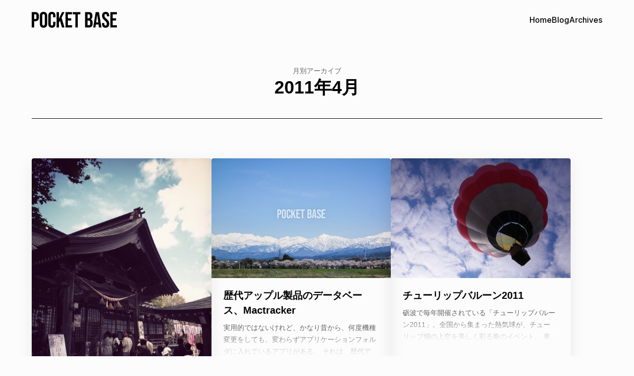

--- FILE ---
content_type: text/html; charset=UTF-8
request_url: https://pocket-base.com/blog/2011/04/
body_size: 12868
content:
<!DOCTYPE html>
<html lang="ja">
<head prefix="og: https://ogp.me/ns#">
<script async src="https://www.googletagmanager.com/gtag/js?id=G-0S6KK21CQ4"></script>
<script>
	window.dataLayer = window.dataLayer || [];
	function gtag(){dataLayer.push(arguments);}
	gtag('js', new Date());
	gtag('config', 'G-0S6KK21CQ4');
</script>
<meta charset="UTF-8">
<meta name="viewport" content="width=device-width, initial-scale=1">
<meta name="color-scheme" content="light dark">
<meta name="format-detection" content="telephone=no, email=no, address=no">
<meta name="description" content="Pocket Baseの「2011年4月」のアーカイブです。">
<meta property="og:title" content="2011年4月">
<meta property="og:type" content="website">
<meta property="og:url" content="https://pocket-base.com/blog/2011/04/">
<meta property="og:description" content="Pocket Baseの「2011年4月」のアーカイブです。">
<meta property="og:image" content="https://pocket-base.com/assets/img/img-ogp.jpg">
<meta property="og:image:width" content="1200">
<meta property="og:image:height" content="630">
<meta property="og:locale" content="ja_JP">
<meta property="og:site_name" content="Pocket Base">
<meta name="twitter:card" content="summary_large_image">
<meta name="twitter:site" content="@HannyaNyan">
<title>2011年4月 &#8211; Pocket Base</title>
<meta name='robots' content='noindex' />
<link rel='dns-prefetch' href='//fonts.googleapis.com' />
<link rel="alternate" type="application/rss+xml" title="Pocket Base &raquo; フィード" href="https://pocket-base.com/blog/feed/" />
<style id='wp-img-auto-sizes-contain-inline-css'>
img:is([sizes=auto i],[sizes^="auto," i]){contain-intrinsic-size:3000px 1500px}
/*# sourceURL=wp-img-auto-sizes-contain-inline-css */
</style>
<style id='wp-block-library-inline-css'>
:root{--wp-block-synced-color:#7a00df;--wp-block-synced-color--rgb:122,0,223;--wp-bound-block-color:var(--wp-block-synced-color);--wp-editor-canvas-background:#ddd;--wp-admin-theme-color:#007cba;--wp-admin-theme-color--rgb:0,124,186;--wp-admin-theme-color-darker-10:#006ba1;--wp-admin-theme-color-darker-10--rgb:0,107,160.5;--wp-admin-theme-color-darker-20:#005a87;--wp-admin-theme-color-darker-20--rgb:0,90,135;--wp-admin-border-width-focus:2px}@media (min-resolution:192dpi){:root{--wp-admin-border-width-focus:1.5px}}.wp-element-button{cursor:pointer}:root .has-very-light-gray-background-color{background-color:#eee}:root .has-very-dark-gray-background-color{background-color:#313131}:root .has-very-light-gray-color{color:#eee}:root .has-very-dark-gray-color{color:#313131}:root .has-vivid-green-cyan-to-vivid-cyan-blue-gradient-background{background:linear-gradient(135deg,#00d084,#0693e3)}:root .has-purple-crush-gradient-background{background:linear-gradient(135deg,#34e2e4,#4721fb 50%,#ab1dfe)}:root .has-hazy-dawn-gradient-background{background:linear-gradient(135deg,#faaca8,#dad0ec)}:root .has-subdued-olive-gradient-background{background:linear-gradient(135deg,#fafae1,#67a671)}:root .has-atomic-cream-gradient-background{background:linear-gradient(135deg,#fdd79a,#004a59)}:root .has-nightshade-gradient-background{background:linear-gradient(135deg,#330968,#31cdcf)}:root .has-midnight-gradient-background{background:linear-gradient(135deg,#020381,#2874fc)}:root{--wp--preset--font-size--normal:16px;--wp--preset--font-size--huge:42px}.has-regular-font-size{font-size:1em}.has-larger-font-size{font-size:2.625em}.has-normal-font-size{font-size:var(--wp--preset--font-size--normal)}.has-huge-font-size{font-size:var(--wp--preset--font-size--huge)}.has-text-align-center{text-align:center}.has-text-align-left{text-align:left}.has-text-align-right{text-align:right}.has-fit-text{white-space:nowrap!important}#end-resizable-editor-section{display:none}.aligncenter{clear:both}.items-justified-left{justify-content:flex-start}.items-justified-center{justify-content:center}.items-justified-right{justify-content:flex-end}.items-justified-space-between{justify-content:space-between}.screen-reader-text{border:0;clip-path:inset(50%);height:1px;margin:-1px;overflow:hidden;padding:0;position:absolute;width:1px;word-wrap:normal!important}.screen-reader-text:focus{background-color:#ddd;clip-path:none;color:#444;display:block;font-size:1em;height:auto;left:5px;line-height:normal;padding:15px 23px 14px;text-decoration:none;top:5px;width:auto;z-index:100000}html :where(.has-border-color){border-style:solid}html :where([style*=border-top-color]){border-top-style:solid}html :where([style*=border-right-color]){border-right-style:solid}html :where([style*=border-bottom-color]){border-bottom-style:solid}html :where([style*=border-left-color]){border-left-style:solid}html :where([style*=border-width]){border-style:solid}html :where([style*=border-top-width]){border-top-style:solid}html :where([style*=border-right-width]){border-right-style:solid}html :where([style*=border-bottom-width]){border-bottom-style:solid}html :where([style*=border-left-width]){border-left-style:solid}html :where(img[class*=wp-image-]){height:auto;max-width:100%}:where(figure){margin:0 0 1em}html :where(.is-position-sticky){--wp-admin--admin-bar--position-offset:var(--wp-admin--admin-bar--height,0px)}@media screen and (max-width:600px){html :where(.is-position-sticky){--wp-admin--admin-bar--position-offset:0px}}

/*# sourceURL=wp-block-library-inline-css */
</style><style id='wp-block-list-inline-css'>
ol,ul{box-sizing:border-box}:root :where(.wp-block-list.has-background){padding:1.25em 2.375em}
/*# sourceURL=https://pocket-base.com/blog/wp-includes/blocks/list/style.min.css */
</style>
<style id='wp-block-paragraph-inline-css'>
.is-small-text{font-size:.875em}.is-regular-text{font-size:1em}.is-large-text{font-size:2.25em}.is-larger-text{font-size:3em}.has-drop-cap:not(:focus):first-letter{float:left;font-size:8.4em;font-style:normal;font-weight:100;line-height:.68;margin:.05em .1em 0 0;text-transform:uppercase}body.rtl .has-drop-cap:not(:focus):first-letter{float:none;margin-left:.1em}p.has-drop-cap.has-background{overflow:hidden}:root :where(p.has-background){padding:1.25em 2.375em}:where(p.has-text-color:not(.has-link-color)) a{color:inherit}p.has-text-align-left[style*="writing-mode:vertical-lr"],p.has-text-align-right[style*="writing-mode:vertical-rl"]{rotate:180deg}
/*# sourceURL=https://pocket-base.com/blog/wp-includes/blocks/paragraph/style.min.css */
</style>
<style id='global-styles-inline-css'>
:root{--wp--preset--aspect-ratio--square: 1;--wp--preset--aspect-ratio--4-3: 4/3;--wp--preset--aspect-ratio--3-4: 3/4;--wp--preset--aspect-ratio--3-2: 3/2;--wp--preset--aspect-ratio--2-3: 2/3;--wp--preset--aspect-ratio--16-9: 16/9;--wp--preset--aspect-ratio--9-16: 9/16;--wp--preset--color--black: #000000;--wp--preset--color--cyan-bluish-gray: #abb8c3;--wp--preset--color--white: #ffffff;--wp--preset--color--pale-pink: #f78da7;--wp--preset--color--vivid-red: #cf2e2e;--wp--preset--color--luminous-vivid-orange: #ff6900;--wp--preset--color--luminous-vivid-amber: #fcb900;--wp--preset--color--light-green-cyan: #7bdcb5;--wp--preset--color--vivid-green-cyan: #00d084;--wp--preset--color--pale-cyan-blue: #8ed1fc;--wp--preset--color--vivid-cyan-blue: #0693e3;--wp--preset--color--vivid-purple: #9b51e0;--wp--preset--gradient--vivid-cyan-blue-to-vivid-purple: linear-gradient(135deg,rgb(6,147,227) 0%,rgb(155,81,224) 100%);--wp--preset--gradient--light-green-cyan-to-vivid-green-cyan: linear-gradient(135deg,rgb(122,220,180) 0%,rgb(0,208,130) 100%);--wp--preset--gradient--luminous-vivid-amber-to-luminous-vivid-orange: linear-gradient(135deg,rgb(252,185,0) 0%,rgb(255,105,0) 100%);--wp--preset--gradient--luminous-vivid-orange-to-vivid-red: linear-gradient(135deg,rgb(255,105,0) 0%,rgb(207,46,46) 100%);--wp--preset--gradient--very-light-gray-to-cyan-bluish-gray: linear-gradient(135deg,rgb(238,238,238) 0%,rgb(169,184,195) 100%);--wp--preset--gradient--cool-to-warm-spectrum: linear-gradient(135deg,rgb(74,234,220) 0%,rgb(151,120,209) 20%,rgb(207,42,186) 40%,rgb(238,44,130) 60%,rgb(251,105,98) 80%,rgb(254,248,76) 100%);--wp--preset--gradient--blush-light-purple: linear-gradient(135deg,rgb(255,206,236) 0%,rgb(152,150,240) 100%);--wp--preset--gradient--blush-bordeaux: linear-gradient(135deg,rgb(254,205,165) 0%,rgb(254,45,45) 50%,rgb(107,0,62) 100%);--wp--preset--gradient--luminous-dusk: linear-gradient(135deg,rgb(255,203,112) 0%,rgb(199,81,192) 50%,rgb(65,88,208) 100%);--wp--preset--gradient--pale-ocean: linear-gradient(135deg,rgb(255,245,203) 0%,rgb(182,227,212) 50%,rgb(51,167,181) 100%);--wp--preset--gradient--electric-grass: linear-gradient(135deg,rgb(202,248,128) 0%,rgb(113,206,126) 100%);--wp--preset--gradient--midnight: linear-gradient(135deg,rgb(2,3,129) 0%,rgb(40,116,252) 100%);--wp--preset--font-size--small: 16px;--wp--preset--font-size--medium: 22px;--wp--preset--font-size--large: 24px;--wp--preset--font-size--x-large: 28px;--wp--preset--font-size--x-small: 14px;--wp--preset--font-size--normal: 18px;--wp--preset--font-size--huge: 32px;--wp--preset--spacing--20: 0.44rem;--wp--preset--spacing--30: 0.67rem;--wp--preset--spacing--40: 1rem;--wp--preset--spacing--50: 1.5rem;--wp--preset--spacing--60: 2.25rem;--wp--preset--spacing--70: 3.38rem;--wp--preset--spacing--80: 5.06rem;--wp--preset--shadow--natural: 6px 6px 9px rgba(0, 0, 0, 0.2);--wp--preset--shadow--deep: 12px 12px 50px rgba(0, 0, 0, 0.4);--wp--preset--shadow--sharp: 6px 6px 0px rgba(0, 0, 0, 0.2);--wp--preset--shadow--outlined: 6px 6px 0px -3px rgb(255, 255, 255), 6px 6px rgb(0, 0, 0);--wp--preset--shadow--crisp: 6px 6px 0px rgb(0, 0, 0);}:root :where(.is-layout-flow) > :first-child{margin-block-start: 0;}:root :where(.is-layout-flow) > :last-child{margin-block-end: 0;}:root :where(.is-layout-flow) > *{margin-block-start: 24px;margin-block-end: 0;}:root :where(.is-layout-constrained) > :first-child{margin-block-start: 0;}:root :where(.is-layout-constrained) > :last-child{margin-block-end: 0;}:root :where(.is-layout-constrained) > *{margin-block-start: 24px;margin-block-end: 0;}:root :where(.is-layout-flex){gap: 24px;}:root :where(.is-layout-grid){gap: 24px;}body .is-layout-flex{display: flex;}.is-layout-flex{flex-wrap: wrap;align-items: center;}.is-layout-flex > :is(*, div){margin: 0;}body .is-layout-grid{display: grid;}.is-layout-grid > :is(*, div){margin: 0;}.has-black-color{color: var(--wp--preset--color--black) !important;}.has-cyan-bluish-gray-color{color: var(--wp--preset--color--cyan-bluish-gray) !important;}.has-white-color{color: var(--wp--preset--color--white) !important;}.has-pale-pink-color{color: var(--wp--preset--color--pale-pink) !important;}.has-vivid-red-color{color: var(--wp--preset--color--vivid-red) !important;}.has-luminous-vivid-orange-color{color: var(--wp--preset--color--luminous-vivid-orange) !important;}.has-luminous-vivid-amber-color{color: var(--wp--preset--color--luminous-vivid-amber) !important;}.has-light-green-cyan-color{color: var(--wp--preset--color--light-green-cyan) !important;}.has-vivid-green-cyan-color{color: var(--wp--preset--color--vivid-green-cyan) !important;}.has-pale-cyan-blue-color{color: var(--wp--preset--color--pale-cyan-blue) !important;}.has-vivid-cyan-blue-color{color: var(--wp--preset--color--vivid-cyan-blue) !important;}.has-vivid-purple-color{color: var(--wp--preset--color--vivid-purple) !important;}.has-black-background-color{background-color: var(--wp--preset--color--black) !important;}.has-cyan-bluish-gray-background-color{background-color: var(--wp--preset--color--cyan-bluish-gray) !important;}.has-white-background-color{background-color: var(--wp--preset--color--white) !important;}.has-pale-pink-background-color{background-color: var(--wp--preset--color--pale-pink) !important;}.has-vivid-red-background-color{background-color: var(--wp--preset--color--vivid-red) !important;}.has-luminous-vivid-orange-background-color{background-color: var(--wp--preset--color--luminous-vivid-orange) !important;}.has-luminous-vivid-amber-background-color{background-color: var(--wp--preset--color--luminous-vivid-amber) !important;}.has-light-green-cyan-background-color{background-color: var(--wp--preset--color--light-green-cyan) !important;}.has-vivid-green-cyan-background-color{background-color: var(--wp--preset--color--vivid-green-cyan) !important;}.has-pale-cyan-blue-background-color{background-color: var(--wp--preset--color--pale-cyan-blue) !important;}.has-vivid-cyan-blue-background-color{background-color: var(--wp--preset--color--vivid-cyan-blue) !important;}.has-vivid-purple-background-color{background-color: var(--wp--preset--color--vivid-purple) !important;}.has-black-border-color{border-color: var(--wp--preset--color--black) !important;}.has-cyan-bluish-gray-border-color{border-color: var(--wp--preset--color--cyan-bluish-gray) !important;}.has-white-border-color{border-color: var(--wp--preset--color--white) !important;}.has-pale-pink-border-color{border-color: var(--wp--preset--color--pale-pink) !important;}.has-vivid-red-border-color{border-color: var(--wp--preset--color--vivid-red) !important;}.has-luminous-vivid-orange-border-color{border-color: var(--wp--preset--color--luminous-vivid-orange) !important;}.has-luminous-vivid-amber-border-color{border-color: var(--wp--preset--color--luminous-vivid-amber) !important;}.has-light-green-cyan-border-color{border-color: var(--wp--preset--color--light-green-cyan) !important;}.has-vivid-green-cyan-border-color{border-color: var(--wp--preset--color--vivid-green-cyan) !important;}.has-pale-cyan-blue-border-color{border-color: var(--wp--preset--color--pale-cyan-blue) !important;}.has-vivid-cyan-blue-border-color{border-color: var(--wp--preset--color--vivid-cyan-blue) !important;}.has-vivid-purple-border-color{border-color: var(--wp--preset--color--vivid-purple) !important;}.has-vivid-cyan-blue-to-vivid-purple-gradient-background{background: var(--wp--preset--gradient--vivid-cyan-blue-to-vivid-purple) !important;}.has-light-green-cyan-to-vivid-green-cyan-gradient-background{background: var(--wp--preset--gradient--light-green-cyan-to-vivid-green-cyan) !important;}.has-luminous-vivid-amber-to-luminous-vivid-orange-gradient-background{background: var(--wp--preset--gradient--luminous-vivid-amber-to-luminous-vivid-orange) !important;}.has-luminous-vivid-orange-to-vivid-red-gradient-background{background: var(--wp--preset--gradient--luminous-vivid-orange-to-vivid-red) !important;}.has-very-light-gray-to-cyan-bluish-gray-gradient-background{background: var(--wp--preset--gradient--very-light-gray-to-cyan-bluish-gray) !important;}.has-cool-to-warm-spectrum-gradient-background{background: var(--wp--preset--gradient--cool-to-warm-spectrum) !important;}.has-blush-light-purple-gradient-background{background: var(--wp--preset--gradient--blush-light-purple) !important;}.has-blush-bordeaux-gradient-background{background: var(--wp--preset--gradient--blush-bordeaux) !important;}.has-luminous-dusk-gradient-background{background: var(--wp--preset--gradient--luminous-dusk) !important;}.has-pale-ocean-gradient-background{background: var(--wp--preset--gradient--pale-ocean) !important;}.has-electric-grass-gradient-background{background: var(--wp--preset--gradient--electric-grass) !important;}.has-midnight-gradient-background{background: var(--wp--preset--gradient--midnight) !important;}.has-small-font-size{font-size: var(--wp--preset--font-size--small) !important;}.has-medium-font-size{font-size: var(--wp--preset--font-size--medium) !important;}.has-large-font-size{font-size: var(--wp--preset--font-size--large) !important;}.has-x-large-font-size{font-size: var(--wp--preset--font-size--x-large) !important;}
/*# sourceURL=global-styles-inline-css */
</style>

<style id='classic-theme-styles-inline-css'>
/*! This file is auto-generated */
.wp-block-button__link{color:#fff;background-color:#32373c;border-radius:9999px;box-shadow:none;text-decoration:none;padding:calc(.667em + 2px) calc(1.333em + 2px);font-size:1.125em}.wp-block-file__button{background:#32373c;color:#fff;text-decoration:none}
/*# sourceURL=/wp-includes/css/classic-themes.min.css */
</style>
<link rel='stylesheet' id='inter-css' href='https://fonts.googleapis.com/css2?family=Inter%3Aopsz%2Cwght%4014..32%2C100..900&#038;display=swap&#038;ver=7.2' media='all' />
<link rel='stylesheet' id='common-style-css' href='https://pocket-base.com/blog/wp-content/themes/pocket-base/assets/css/common.css?ver=7.2' media='all' />
<script src="https://pocket-base.com/blog/wp-includes/js/jquery/jquery.min.js?ver=3.7.1" id="jquery-core-js"></script>
<script src="https://pocket-base.com/blog/wp-includes/js/jquery/jquery-migrate.min.js?ver=3.4.1" id="jquery-migrate-js"></script>
<link rel="https://api.w.org/" href="https://pocket-base.com/blog/wp-json/" /><link rel="EditURI" type="application/rsd+xml" title="RSD" href="https://pocket-base.com/blog/xmlrpc.php?rsd" />
<meta name="generator" content="WordPress 6.9" />
</head>
<body class="archive date wp-embed-responsive wp-theme-pocket-base">

<header class="site-header">
	<div class="header-content">
		<div class="site-branding">
			<p class="site-title"><svg class="logo-pocketbase" width="172" height="32" role="img" aria-label="Pocket Base"><use href="https://pocket-base.com/blog/wp-content/themes/pocket-base/assets/img/svg-items.svg#logo-pocketbase" /></svg></p>
		</div>
		<nav class="global-navigation" aria-label="Global Menu">
			<ul class='global-menu-list' role="list">
				<li><a href="/">Home</a></li>
				<li><a href="https://pocket-base.com/blog/">Blog</a></li>
				<li><a href="https://pocket-base.com/blog/archives/">Archives</a></li>
			</ul>
		</nav>
		<div id="drawer" class="drawer-navigation">
			<p class="drawer-title"><svg class="logo-pocketbase" width="129" height="24" role="img" aria-label="Pocket Base"><use href="https://pocket-base.com/blog/wp-content/themes/pocket-base/assets/img/svg-items.svg#logo-pocketbase" /></svg></p>
			<nav class="drawer-menu" aria-label="Drawer Menu">
				<ul class='drawer-menu-list' role="list">
					<li><a href="/">Home</a></li>
					<li><a href="https://pocket-base.com/blog/">Blog</a></li>
					<li><a href="https://pocket-base.com/blog/archives/">Archives</a></li>
				</ul>
				<ul class="drawer-sns-menu-list" role="list">
					<li class="x-link"><a href="https://x.com/HannyaNyan" target="_blank" rel="noopener noreferrer" aria-label="X"><svg class="ico-x" width="24" height="24" role="img" aria-hidden="true"><use href="https://pocket-base.com/blog/wp-content/themes/pocket-base/assets/img/svg-items.svg#ico-x" /></svg></a></li>
					<li class="facebook-link"><a href="https://www.facebook.com/hannyanyan" target="_blank" rel="noopener noreferrer" aria-label="Facebook"><svg class="ico-facebook" width="24" height="24" role="img" aria-hidden="true"><use href="https://pocket-base.com/blog/wp-content/themes/pocket-base/assets/img/svg-items.svg#ico-facebook" /></svg></a></li>
					<li class="instagram-link"><a href="https://www.instagram.com/hannya_nyan/" target="_blank" rel="noopener noreferrer" aria-label="Instagram"><svg class="ico-instagram" width="24" height="24" role="img" aria-hidden="true"><use href="https://pocket-base.com/blog/wp-content/themes/pocket-base/assets/img/svg-items.svg#ico-instagram" /></svg></a></li>
					<li class="threads-link"><a href="https://www.threads.net/@hannya_nyan" target="_blank" rel="noopener noreferrer" aria-label="Threads"><svg class="ico-threads" width="24" height="24" role="img" aria-hidden="true"><use href="https://pocket-base.com/blog/wp-content/themes/pocket-base/assets/img/svg-items.svg#ico-threads" /></svg></a></li>
					<li class="mail-link"><a class="obfuscated-mail-link" data-mail="a2hvb3JDc3Jmbmh3MGVkdmgxZnJw" tabindex="0" aria-label="Mail"><svg class="ico-mail" width="24" height="24" role="img" aria-hidden="true"><use href="https://pocket-base.com/blog/wp-content/themes/pocket-base/assets/img/svg-items.svg#ico-mail" /></svg></a></li>
				</ul>
			</nav>
		</div>
		<button class="menu-trigger" type="button" aria-controls="drawer" aria-expanded="false" aria-label="メニューの開閉">
			<span></span>
		</button>
	</div><!-- .header-content -->
</header><!-- .site-header -->

<main class="site-main">
	<div class="main-content">
		<header class="page-header">
			<div class="page-header-content">
				<p class="page-type">月別アーカイブ</p>
				<h1 class="page-title">2011年4月</h1>
			</div>
		</header>
		<div class="summary-list">
			<article id="post-890" class="post-summary post-890 post type-post status-publish format-standard has-post-thumbnail hentry category-daily tag-28 tag-128 tag-85 tag-116 tag-93">
				<figure class="summary-eyecatch">
					<img width="960" height="1440" src="https://pocket-base.com/blog/wp-content/uploads/2011/04/20110429-01.jpg" class="attachment-post-thumbnail size-post-thumbnail wp-post-image" alt="" decoding="async" fetchpriority="high" srcset="https://pocket-base.com/blog/wp-content/uploads/2011/04/20110429-01.jpg 960w, https://pocket-base.com/blog/wp-content/uploads/2011/04/20110429-01-640x960.jpg 640w" sizes="(max-width: 960px) 100vw, 960px" />
				</figure>
				<div class="summary-content">
					<h2 class="summary-title"><a href="https://pocket-base.com/blog/2011/04/nenbutsu-akamochi/" rel="bookmark">倶利迦羅不動尊 厄除け念仏赤餅つき</a></h2>
					<p class="summary-excerpt">石川県の倶利迦羅不動尊で昨日から始まった「八重桜まつり」。初日の昨日と今日、恒例の「厄除け念仏赤餅つき」がおこなわれた。 昔、倶利伽羅峠で旅人に悪さをする猿たちに困っていたらしい。すると、和尚さんがお不動さまからのお告げ...</p>
					<div class="summary-data">
						<p class="posted-on"><span class="screen-reader-text">投稿日 : </span><time class="entry-date published" datetime="2011-04-29">2011年04月29日</time></p>
						<p class="load-more">More</p>
					</div>
				</div>
			</article>
			<article id="post-887" class="post-summary post-887 post type-post status-publish format-standard hentry category-review tag-mac tag-174 tag-40 tag-46">
				<figure class="summary-eyecatch">
					<img src="https://pocket-base.com/blog/wp-content/themes/pocket-base/assets/img/tmb-noimage.jpg" width="640" height="427" alt="" />
				</figure>
				<div class="summary-content">
					<h2 class="summary-title"><a href="https://pocket-base.com/blog/2011/04/mactracker/" rel="bookmark">歴代アップル製品のデータベース、Mactracker</a></h2>
					<p class="summary-excerpt">実用的ではないけれど、かなり昔から、何度機種変更をしても、変わらずアプリケーションフォルダに入れているアプリがある。 それは、歴代アップル（Apple）製品の詳細な仕様を見ることができるアプリ。先日、新しいバージョン6....</p>
					<div class="summary-data">
						<p class="posted-on"><span class="screen-reader-text">投稿日 : </span><time class="entry-date published" datetime="2011-04-21">2011年04月21日</time></p>
						<p class="load-more">More</p>
					</div>
				</div>
			</article>
			<article id="post-882" class="post-summary post-882 post type-post status-publish format-standard has-post-thumbnail hentry category-daily tag-28 tag-64">
				<figure class="summary-eyecatch">
					<img width="1440" height="960" src="https://pocket-base.com/blog/wp-content/uploads/2011/04/20110417-01.jpg" class="attachment-post-thumbnail size-post-thumbnail wp-post-image" alt="" decoding="async" srcset="https://pocket-base.com/blog/wp-content/uploads/2011/04/20110417-01.jpg 1440w, https://pocket-base.com/blog/wp-content/uploads/2011/04/20110417-01-960x640.jpg 960w, https://pocket-base.com/blog/wp-content/uploads/2011/04/20110417-01-640x427.jpg 640w" sizes="(max-width: 1440px) 100vw, 1440px" />
				</figure>
				<div class="summary-content">
					<h2 class="summary-title"><a href="https://pocket-base.com/blog/2011/04/tulip-balloon-2011/" rel="bookmark">チューリップバルーン2011</a></h2>
					<p class="summary-excerpt">砺波で毎年開催されている「チューリップバルーン2011」。全国から集まった熱気球が、チューリップ畑の上空を美しく彩る春のイベント。 東日本大震災の支援チャリティとして、体験搭乗係留もおこなわれていたので、ちょっと怖かった...</p>
					<div class="summary-data">
						<p class="posted-on"><span class="screen-reader-text">投稿日 : </span><time class="entry-date published" datetime="2011-04-17">2011年04月17日</time></p>
						<p class="load-more">More</p>
					</div>
				</div>
			</article>
			<article id="post-880" class="post-summary post-880 post type-post status-publish format-standard hentry category-review tag-36 tag-64 tag-98">
				<figure class="summary-eyecatch">
					<img src="https://pocket-base.com/blog/wp-content/themes/pocket-base/assets/img/tmb-noimage.jpg" width="640" height="427" alt="" />
				</figure>
				<div class="summary-content">
					<h2 class="summary-title"><a href="https://pocket-base.com/blog/2011/04/larry-carlton-2011/" rel="bookmark">LARRY CARLTON plays “The Sound of Philadelphia”</a></h2>
					<p class="summary-excerpt">富山市の富山県民会館で行われた、ラリー・カールトン（Larry Carlton）のライヴ「LARRY CARLTON plays “The Sound of Philadelphia”」に行ってきた。 ラリー・カールトン...</p>
					<div class="summary-data">
						<p class="posted-on"><span class="screen-reader-text">投稿日 : </span><time class="entry-date published" datetime="2011-04-06">2011年04月06日</time></p>
						<p class="load-more">More</p>
					</div>
				</div>
			</article>
		</div>
		<nav class="navigation pagination" aria-label="投稿ナビゲーション">
			<div class="page-number">1<span>/</span>1</div>
			<div class="previous-posts"></div>
			<div class="next-posts"></div>
		</nav>
	</div><!-- .main-content -->
</main><!-- .site-main -->

<aside class="site-aside">
	<div class="aside-content">
		<h2 class="aside-title">Utilities</h2>
		<div class="fixed-sidebar">
			<section class="widget widget-tag-cloud">
				<h3 class="widget-heading">
					<button type="button" class="widget-title accordion-toggle" aria-controls="tag-cloud" aria-expanded="false" aria-label="タグ一覧の開閉">Tag Cloud<span class="ico-accordion"></span></button>
				</h3>
				<div id="tag-cloud" class="widget-content accordion-content" aria-label="タグ一覧">
					<ul class="tags-list" role="list">
						<li><a href="https://pocket-base.com/blog/tag/%e5%af%8c%e5%b1%b1/">富山<span> (291件)</span></a></li>
						<li><a href="https://pocket-base.com/blog/tag/%e6%9c%ac/">本<span> (117件)</span></a></li>
						<li><a href="https://pocket-base.com/blog/tag/%e9%a3%9f%e3%81%b9%e7%89%a9/">食べ物<span> (104件)</span></a></li>
						<li><a href="https://pocket-base.com/blog/tag/%e3%82%a4%e3%83%99%e3%83%b3%e3%83%88/">イベント<span> (99件)</span></a></li>
						<li><a href="https://pocket-base.com/blog/tag/%e7%9f%b3%e5%b7%9d/">石川<span> (93件)</span></a></li>
						<li><a href="https://pocket-base.com/blog/tag/%e5%b1%95%e8%a6%a7%e4%bc%9a/">展覧会<span> (92件)</span></a></li>
						<li><a href="https://pocket-base.com/blog/tag/%e5%b0%8f%e8%aa%ac/">小説<span> (76件)</span></a></li>
						<li><a href="https://pocket-base.com/blog/tag/%e3%83%91%e3%82%bd%e3%82%b3%e3%83%b3/">パソコン<span> (74件)</span></a></li>
						<li><a href="https://pocket-base.com/blog/tag/apple/">Apple<span> (59件)</span></a></li>
						<li><a href="https://pocket-base.com/blog/tag/%e8%8a%b1/">花<span> (59件)</span></a></li>
						<li><a href="https://pocket-base.com/blog/tag/%e3%82%ab%e3%83%ac%e3%83%bc/">カレー<span> (57件)</span></a></li>
						<li><a href="https://pocket-base.com/blog/tag/%e6%98%a0%e7%94%bb/">映画<span> (57件)</span></a></li>
						<li><a href="https://pocket-base.com/blog/tag/%e9%a3%b2%e9%a3%9f%e5%ba%97/">飲食店<span> (51件)</span></a></li>
						<li><a href="https://pocket-base.com/blog/tag/%e9%9f%b3%e6%a5%bd/">音楽<span> (50件)</span></a></li>
						<li><a href="https://pocket-base.com/blog/tag/%e3%83%8f%e3%83%bc%e3%83%89%e3%82%a6%e3%82%a7%e3%82%a2/">ハードウェア<span> (49件)</span></a></li>
						<li><a href="https://pocket-base.com/blog/tag/mac/">Mac<span> (48件)</span></a></li>
						<li><a href="https://pocket-base.com/blog/tag/%e7%be%8e%e8%a1%93/">美術<span> (42件)</span></a></li>
						<li><a href="https://pocket-base.com/blog/tag/%e6%bc%ab%e7%94%bb/">漫画<span> (42件)</span></a></li>
						<li><a href="https://pocket-base.com/blog/tag/%e5%96%9c%e5%a4%9a%e5%b6%8b%e9%9a%86/">喜多嶋隆<span> (40件)</span></a></li>
						<li><a href="https://pocket-base.com/blog/tag/%e3%82%a4%e3%83%b3%e3%82%bf%e3%83%bc%e3%83%8d%e3%83%83%e3%83%88/">インターネット<span> (38件)</span></a></li>
						<li><a href="https://pocket-base.com/blog/tag/%e9%9b%91%e8%a8%98/">雑記<span> (36件)</span></a></li>
						<li><a href="https://pocket-base.com/blog/tag/%e3%82%bd%e3%83%95%e3%83%88%e3%82%a6%e3%82%a7%e3%82%a2/">ソフトウェア<span> (33件)</span></a></li>
						<li><a href="https://pocket-base.com/blog/tag/%e3%82%b3%e3%83%b3%e3%82%b5%e3%83%bc%e3%83%88/">コンサート<span> (33件)</span></a></li>
						<li><a href="https://pocket-base.com/blog/tag/%e7%a5%9e%e7%a4%be%e4%bb%8f%e9%96%a3/">神社仏閣<span> (31件)</span></a></li>
						<li><a href="https://pocket-base.com/blog/tag/%e6%9a%ae%e3%82%89%e3%81%97/">暮らし<span> (30件)</span></a></li>
						<li><a href="https://pocket-base.com/blog/tag/%e5%86%99%e7%9c%9f/">写真<span> (28件)</span></a></li>
						<li><a href="https://pocket-base.com/blog/tag/%e6%a1%9c/">桜<span> (27件)</span></a></li>
						<li><a href="https://pocket-base.com/blog/tag/%e3%82%a2%e3%83%97%e3%83%aa%e3%82%b1%e3%83%bc%e3%82%b7%e3%83%a7%e3%83%b3/">アプリケーション<span> (26件)</span></a></li>
						<li><a href="https://pocket-base.com/blog/tag/%e3%82%a2%e3%83%8b%e3%83%a1/">アニメ<span> (25件)</span></a></li>
						<li><a href="https://pocket-base.com/blog/tag/pc%e3%82%a2%e3%82%af%e3%82%bb%e3%82%b5%e3%83%aa/">PCアクセサリ<span> (25件)</span></a></li>
						<li><a href="https://pocket-base.com/blog/tag/%e6%90%ba%e5%b8%af%e9%9b%bb%e8%a9%b1/">携帯電話<span> (22件)</span></a></li>
						<li><a href="https://pocket-base.com/blog/tag/%e8%87%aa%e5%8b%95%e8%bb%8a/">自動車<span> (21件)</span></a></li>
						<li><a href="https://pocket-base.com/blog/tag/%e6%ad%a3%e6%9c%88/">正月<span> (21件)</span></a></li>
						<li><a href="https://pocket-base.com/blog/tag/%e3%83%a2%e3%83%90%e3%82%a4%e3%83%ab/">モバイル<span> (21件)</span></a></li>
						<li><a href="https://pocket-base.com/blog/tag/iphone/">iPhone<span> (21件)</span></a></li>
						<li><a href="https://pocket-base.com/blog/tag/%e7%94%9f%e3%81%8d%e7%89%a9/">生き物<span> (21件)</span></a></li>
						<li><a href="https://pocket-base.com/blog/tag/%e9%9b%aa/">雪<span> (20件)</span></a></li>
						<li><a href="https://pocket-base.com/blog/tag/%e6%b5%b7/">海<span> (20件)</span></a></li>
						<li><a href="https://pocket-base.com/blog/tag/%e3%82%b9%e3%83%9d%e3%83%bc%e3%83%84/">スポーツ<span> (20件)</span></a></li>
						<li><a href="https://pocket-base.com/blog/tag/%e3%83%95%e3%82%a1%e3%83%83%e3%82%b7%e3%83%a7%e3%83%b3/">ファッション<span> (19件)</span></a></li>
						<li><a href="https://pocket-base.com/blog/tag/%e7%ab%8b%e5%b1%b1/">立山<span> (19件)</span></a></li>
						<li><a href="https://pocket-base.com/blog/tag/%e3%82%b5%e3%82%a4%e3%83%88%e5%88%b6%e4%bd%9c/">サイト制作<span> (19件)</span></a></li>
						<li><a href="https://pocket-base.com/blog/tag/%e5%b7%a5%e8%8a%b8/">工芸<span> (18件)</span></a></li>
						<li><a href="https://pocket-base.com/blog/tag/web%e3%82%b5%e3%82%a4%e3%83%88/">Webサイト<span> (18件)</span></a></li>
						<li><a href="https://pocket-base.com/blog/tag/%e5%ae%b6%e9%9b%bb/">家電<span> (17件)</span></a></li>
						<li><a href="https://pocket-base.com/blog/tag/ipad/">iPad<span> (17件)</span></a></li>
						<li><a href="https://pocket-base.com/blog/tag/%e9%a3%b2%e3%81%bf%e7%89%a9/">飲み物<span> (17件)</span></a></li>
						<li><a href="https://pocket-base.com/blog/tag/%e3%82%b3%e3%82%b9%e3%83%a1/">コスメ<span> (17件)</span></a></li>
						<li><a href="https://pocket-base.com/blog/tag/%e3%82%ab%e3%83%a1%e3%83%a9/">カメラ<span> (17件)</span></a></li>
						<li><a href="https://pocket-base.com/blog/tag/%e6%b1%9f%e6%88%b8%e6%99%82%e4%bb%a3/">江戸時代<span> (16件)</span></a></li>
						<li><a href="https://pocket-base.com/blog/tag/%e3%83%86%e3%83%ac%e3%83%93/">テレビ<span> (16件)</span></a></li>
						<li><a href="https://pocket-base.com/blog/tag/%e3%82%b9%e3%82%a4%e3%83%bc%e3%83%84%e3%83%bb%e3%81%8a%e8%8f%93%e5%ad%90/">スイーツ・お菓子<span> (15件)</span></a></li>
						<li><a href="https://pocket-base.com/blog/tag/%e3%81%be%e3%82%93%e3%81%8c%e9%81%93/">まんが道<span> (14件)</span></a></li>
						<li><a href="https://pocket-base.com/blog/tag/%e9%ab%98%e5%b2%a1%e5%8f%a4%e5%9f%8e%e5%85%ac%e5%9c%92/">高岡古城公園<span> (14件)</span></a></li>
						<li><a href="https://pocket-base.com/blog/tag/%e7%b4%85%e8%91%89/">紅葉<span> (13件)</span></a></li>
						<li><a href="https://pocket-base.com/blog/tag/%e3%82%ac%e3%83%b3%e3%83%80%e3%83%a0/">ガンダム<span> (12件)</span></a></li>
						<li><a href="https://pocket-base.com/blog/tag/%e3%83%87%e3%82%b6%e3%82%a4%e3%83%b3/">デザイン<span> (12件)</span></a></li>
						<li><a href="https://pocket-base.com/blog/tag/%e3%83%95%e3%83%ac%e3%82%b0%e3%83%a9%e3%83%b3%e3%82%b9/">フレグランス<span> (12件)</span></a></li>
						<li><a href="https://pocket-base.com/blog/tag/%e6%9b%b8%e5%ba%97/">書店<span> (12件)</span></a></li>
						<li><a href="https://pocket-base.com/blog/tag/%e3%83%aa%e3%82%b3%e3%83%bc/">リコー<span> (12件)</span></a></li>
						<li><a href="https://pocket-base.com/blog/tag/%e3%81%8a%e7%9f%a5%e3%82%89%e3%81%9b/">お知らせ<span> (11件)</span></a></li>
						<li><a href="https://pocket-base.com/blog/tag/%e6%97%85%e8%a1%8c/">旅行<span> (11件)</span></a></li>
						<li><a href="https://pocket-base.com/blog/tag/av%e6%a9%9f%e5%99%a8/">AV機器<span> (11件)</span></a></li>
						<li><a href="https://pocket-base.com/blog/tag/%e4%ba%94%e7%ae%87%e5%b1%b1/">五箇山<span> (11件)</span></a></li>
						<li><a href="https://pocket-base.com/blog/tag/%e3%82%a6%e3%82%af%e3%83%ac%e3%83%ac/">ウクレレ<span> (10件)</span></a></li>
						<li><a href="https://pocket-base.com/blog/tag/%e7%b4%ab%e9%99%bd%e8%8a%b1/">紫陽花<span> (10件)</span></a></li>
						<li><a href="https://pocket-base.com/blog/tag/f1/">F1<span> (9件)</span></a></li>
						<li><a href="https://pocket-base.com/blog/tag/%e4%bd%8f%e3%81%be%e3%81%84/">住まい<span> (9件)</span></a></li>
						<li><a href="https://pocket-base.com/blog/tag/%e4%bb%8f%e5%83%8f/">仏像<span> (8件)</span></a></li>
						<li><a href="https://pocket-base.com/blog/tag/%e8%90%bd%e8%aa%9e/">落語<span> (8件)</span></a></li>
						<li><a href="https://pocket-base.com/blog/tag/%e3%82%b8%e3%83%96%e3%83%aa/">ジブリ<span> (8件)</span></a></li>
						<li><a href="https://pocket-base.com/blog/tag/%e7%a5%ad%e3%82%8a/">祭り<span> (8件)</span></a></li>
						<li><a href="https://pocket-base.com/blog/tag/%e3%83%9e%e3%82%a6%e3%82%b9/">マウス<span> (8件)</span></a></li>
						<li><a href="https://pocket-base.com/blog/tag/%e3%82%ab%e3%83%95%e3%82%a7%e3%83%bb%e5%96%ab%e8%8c%b6%e5%ba%97/">カフェ・喫茶店<span> (8件)</span></a></li>
						<li><a href="https://pocket-base.com/blog/tag/%e3%82%a4%e3%83%a9%e3%82%b9%e3%83%88%e3%83%ac%e3%83%bc%e3%82%b7%e3%83%a7%e3%83%b3/">イラストレーション<span> (8件)</span></a></li>
						<li><a href="https://pocket-base.com/blog/tag/%e8%9a%a4%e3%81%ae%e5%b8%82/">蚤の市<span> (8件)</span></a></li>
						<li><a href="https://pocket-base.com/blog/tag/%e3%83%93%e3%83%87%e3%82%aa/">ビデオ<span> (8件)</span></a></li>
						<li><a href="https://pocket-base.com/blog/tag/%e3%82%b9%e3%82%ad%e3%83%b3%e3%82%b1%e3%82%a2/">スキンケア<span> (8件)</span></a></li>
						<li><a href="https://pocket-base.com/blog/tag/os/">OS<span> (8件)</span></a></li>
						<li><a href="https://pocket-base.com/blog/tag/%e9%9b%bb%e8%bb%8a/">電車<span> (8件)</span></a></li>
						<li><a href="https://pocket-base.com/blog/tag/%e9%ba%ba/">麺<span> (8件)</span></a></li>
						<li><a href="https://pocket-base.com/blog/tag/wordpress/">WordPress<span> (7件)</span></a></li>
						<li><a href="https://pocket-base.com/blog/tag/%e3%83%89%e3%83%a9%e3%83%9e/">ドラマ<span> (7件)</span></a></li>
						<li><a href="https://pocket-base.com/blog/tag/%e8%87%aa%e8%a1%9b%e9%9a%8a/">自衛隊<span> (7件)</span></a></li>
						<li><a href="https://pocket-base.com/blog/tag/%e3%83%8d%e3%83%83%e3%83%88%e3%83%af%e3%83%bc%e3%82%af/">ネットワーク<span> (7件)</span></a></li>
						<li><a href="https://pocket-base.com/blog/tag/%e6%97%a5%e6%9c%ac%e8%aa%9e/">日本語<span> (7件)</span></a></li>
						<li><a href="https://pocket-base.com/blog/tag/%e9%a7%85/">駅<span> (6件)</span></a></li>
						<li><a href="https://pocket-base.com/blog/tag/%e3%83%a9%e3%82%b8%e3%82%aa/">ラジオ<span> (6件)</span></a></li>
						<li><a href="https://pocket-base.com/blog/tag/hdd/">HDD<span> (6件)</span></a></li>
						<li><a href="https://pocket-base.com/blog/tag/ipod/">iPod<span> (6件)</span></a></li>
						<li><a href="https://pocket-base.com/blog/tag/%e5%8d%9a%e7%89%a9%e9%a4%a8/">博物館<span> (6件)</span></a></li>
						<li><a href="https://pocket-base.com/blog/tag/%e3%82%b5%e3%83%83%e3%82%ab%e3%83%bc/">サッカー<span> (6件)</span></a></li>
						<li><a href="https://pocket-base.com/blog/tag/%e6%96%87%e5%85%b7/">文具<span> (6件)</span></a></li>
						<li><a href="https://pocket-base.com/blog/tag/%e3%81%8b%e3%82%82%e3%82%81%e9%a3%9f%e5%a0%82/">かもめ食堂<span> (6件)</span></a></li>
						<li><a href="https://pocket-base.com/blog/tag/%e6%9d%b1%e4%ba%ac/">東京<span> (6件)</span></a></li>
						<li><a href="https://pocket-base.com/blog/tag/%e9%a2%a8%e5%91%82/">風呂<span> (6件)</span></a></li>
						<li><a href="https://pocket-base.com/blog/tag/%e3%82%b9%e3%83%88%e3%83%ac%e3%83%bc%e3%82%b8/">ストレージ<span> (6件)</span></a></li>
						<li><a href="https://pocket-base.com/blog/tag/windows/">Windows<span> (6件)</span></a></li>
						<li><a href="https://pocket-base.com/blog/tag/%e5%af%8c%e5%b2%a9%e9%81%8b%e6%b2%b3%e7%92%b0%e6%b0%b4%e5%85%ac%e5%9c%92/">富岩運河環水公園<span> (6件)</span></a></li>
						<li><a href="https://pocket-base.com/blog/tag/%e3%83%98%e3%83%ab%e3%82%b9%e3%82%b1%e3%82%a2/">ヘルスケア<span> (5件)</span></a></li>
						<li><a href="https://pocket-base.com/blog/tag/%e6%95%a3%e7%ad%96/">散策<span> (5件)</span></a></li>
						<li><a href="https://pocket-base.com/blog/tag/%e5%b1%95%e7%a4%ba%e4%bc%9a/">展示会<span> (5件)</span></a></li>
						<li><a href="https://pocket-base.com/blog/tag/%e7%b5%b5%e6%9c%ac/">絵本<span> (5件)</span></a></li>
						<li><a href="https://pocket-base.com/blog/tag/%e7%a0%ba%e6%b3%a2%e3%83%81%e3%83%a5%e3%83%bc%e3%83%aa%e3%83%83%e3%83%97%e5%85%ac%e5%9c%92/">砺波チューリップ公園<span> (5件)</span></a></li>
						<li><a href="https://pocket-base.com/blog/tag/wi-fi/">Wi-Fi<span> (5件)</span></a></li>
						<li><a href="https://pocket-base.com/blog/tag/%e9%9b%91%e8%aa%8c/">雑誌<span> (5件)</span></a></li>
						<li><a href="https://pocket-base.com/blog/tag/%e7%89%a7%e5%a0%b4/">牧場<span> (5件)</span></a></li>
						<li><a href="https://pocket-base.com/blog/tag/%e3%83%97%e3%83%aa%e3%83%b3%e3%82%bf/">プリンタ<span> (5件)</span></a></li>
						<li><a href="https://pocket-base.com/blog/tag/%e5%af%ba%e4%ba%95%e5%b0%9a%e5%ad%90/">寺井尚子<span> (5件)</span></a></li>
						<li><a href="https://pocket-base.com/blog/tag/%e5%ae%87%e5%ae%99/">宇宙<span> (5件)</span></a></li>
						<li><a href="https://pocket-base.com/blog/tag/%e3%82%a2%e3%82%a6%e3%83%88%e3%83%89%e3%82%a2/">アウトドア<span> (5件)</span></a></li>
						<li><a href="https://pocket-base.com/blog/tag/%e7%ab%8b%e5%b7%9d%e5%bf%97%e3%81%ae%e8%bc%94/">立川志の輔<span> (5件)</span></a></li>
						<li><a href="https://pocket-base.com/blog/tag/%e7%a5%9e%e5%a5%88%e5%b7%9d/">神奈川<span> (5件)</span></a></li>
						<li><a href="https://pocket-base.com/blog/tag/%e9%9d%b4/">靴<span> (4件)</span></a></li>
						<li><a href="https://pocket-base.com/blog/tag/%e3%82%a8%e3%83%83%e3%82%bb%e3%82%a4/">エッセイ<span> (4件)</span></a></li>
						<li><a href="https://pocket-base.com/blog/tag/%e3%83%90%e3%83%83%e3%82%af%e3%82%a2%e3%83%83%e3%83%97/">バックアップ<span> (4件)</span></a></li>
						<li><a href="https://pocket-base.com/blog/tag/%e5%85%bc%e5%85%ad%e5%9c%92/">兼六園<span> (4件)</span></a></li>
						<li><a href="https://pocket-base.com/blog/tag/%e6%99%82%e8%a8%88/">時計<span> (4件)</span></a></li>
						<li><a href="https://pocket-base.com/blog/tag/%e7%9c%bc%e9%8f%a1/">眼鏡<span> (4件)</span></a></li>
						<li><a href="https://pocket-base.com/blog/tag/%e7%a9%ba%e8%aa%bf/">空調<span> (4件)</span></a></li>
						<li><a href="https://pocket-base.com/blog/tag/itunes/">iTunes<span> (4件)</span></a></li>
						<li><a href="https://pocket-base.com/blog/tag/%e9%ad%94%e5%a5%b3%e3%81%ae%e5%ae%85%e6%80%a5%e4%be%bf/">魔女の宅急便<span> (4件)</span></a></li>
						<li><a href="https://pocket-base.com/blog/tag/20%e4%b8%96%e7%b4%80%e5%b0%91%e5%b9%b4/">20世紀少年<span> (4件)</span></a></li>
						<li><a href="https://pocket-base.com/blog/tag/%e3%83%81%e3%83%a5%e3%83%bc%e3%83%aa%e3%83%83%e3%83%97/">チューリップ<span> (4件)</span></a></li>
						<li><a href="https://pocket-base.com/blog/tag/%e3%82%a4%e3%83%a4%e3%83%9b%e3%83%b3/">イヤホン<span> (3件)</span></a></li>
						<li><a href="https://pocket-base.com/blog/tag/%e7%89%b9%e6%92%ae/">特撮<span> (3件)</span></a></li>
						<li><a href="https://pocket-base.com/blog/tag/%e3%83%94%e3%82%a2%e3%83%8e%e3%81%ae%e6%a3%ae/">ピアノの森<span> (3件)</span></a></li>
						<li><a href="https://pocket-base.com/blog/tag/%e9%ab%98%e5%b2%a1%e3%81%8a%e3%81%a8%e3%81%8e%e3%81%ae%e6%a3%ae%e5%85%ac%e5%9c%92/">高岡おとぎの森公園<span> (3件)</span></a></li>
						<li><a href="https://pocket-base.com/blog/tag/%e6%9b%b8%e9%81%93/">書道<span> (3件)</span></a></li>
						<li><a href="https://pocket-base.com/blog/tag/%e3%83%89%e3%82%ad%e3%83%a5%e3%83%a1%e3%83%b3%e3%82%bf%e3%83%aa%e3%83%bc/">ドキュメンタリー<span> (3件)</span></a></li>
						<li><a href="https://pocket-base.com/blog/tag/%e3%82%b4%e3%83%b3%e3%83%81%e3%83%81/">ゴンチチ<span> (3件)</span></a></li>
						<li><a href="https://pocket-base.com/blog/tag/cf/">CF<span> (3件)</span></a></li>
						<li><a href="https://pocket-base.com/blog/tag/%e9%87%8e%e7%90%83/">野球<span> (3件)</span></a></li>
						<li><a href="https://pocket-base.com/blog/tag/%e3%83%9d%e3%82%a4%e3%83%b3%e3%83%88/">ポイント<span> (3件)</span></a></li>
						<li><a href="https://pocket-base.com/blog/tag/always/">ALWAYS<span> (3件)</span></a></li>
						<li><a href="https://pocket-base.com/blog/tag/cd/">CD<span> (3件)</span></a></li>
						<li><a href="https://pocket-base.com/blog/tag/%e9%9c%9c/">霜<span> (3件)</span></a></li>
						<li><a href="https://pocket-base.com/blog/tag/%e8%be%9e%e6%9b%b8/">辞書<span> (3件)</span></a></li>
						<li><a href="https://pocket-base.com/blog/tag/ssd/">SSD<span> (2件)</span></a></li>
						<li><a href="https://pocket-base.com/blog/tag/%e6%bb%9d/">滝<span> (2件)</span></a></li>
						<li><a href="https://pocket-base.com/blog/tag/%e6%98%86%e8%99%ab/">昆虫<span> (2件)</span></a></li>
						<li><a href="https://pocket-base.com/blog/tag/%e5%8b%95%e7%94%bb%e9%85%8d%e4%bf%a1/">動画配信<span> (2件)</span></a></li>
						<li><a href="https://pocket-base.com/blog/tag/%e3%82%bb%e3%82%ad%e3%83%a5%e3%83%aa%e3%83%86%e3%82%a3/">セキュリティ<span> (2件)</span></a></li>
						<li><a href="https://pocket-base.com/blog/tag/%e3%83%a0%e3%83%bc%e3%83%9f%e3%83%b3/">ムーミン<span> (2件)</span></a></li>
						<li><a href="https://pocket-base.com/blog/tag/%e8%87%aa%e8%bb%a2%e8%bb%8a/">自転車<span> (2件)</span></a></li>
						<li><a href="https://pocket-base.com/blog/tag/%e3%83%a0%e3%83%83%e3%82%af/">ムック<span> (2件)</span></a></li>
						<li><a href="https://pocket-base.com/blog/tag/%e6%b0%b4%e6%97%8f%e9%a4%a8/">水族館<span> (2件)</span></a></li>
						<li><a href="https://pocket-base.com/blog/tag/%e9%9b%a8%e5%85%b7/">雨具<span> (2件)</span></a></li>
						<li><a href="https://pocket-base.com/blog/tag/%e3%83%98%e3%82%a2%e3%82%b1%e3%82%a2/">ヘアケア<span> (1件)</span></a></li>
						<li><a href="https://pocket-base.com/blog/tag/%e5%af%9d%e5%85%b7/">寝具<span> (1件)</span></a></li>
						<li><a href="https://pocket-base.com/blog/tag/%e3%83%98%e3%82%a2%e3%83%89%e3%83%a9%e3%82%a4%e3%83%a4%e3%83%bc/">ヘアドライヤー<span> (1件)</span></a></li>
						<li><a href="https://pocket-base.com/blog/tag/%e8%b2%a1%e5%b8%83/">財布<span> (1件)</span></a></li>
						<li><a href="https://pocket-base.com/blog/tag/%e7%94%bb%e9%9b%86/">画集<span> (1件)</span></a></li>
						<li><a href="https://pocket-base.com/blog/tag/%e6%b4%97%e6%bf%af%e6%a9%9f/">洗濯機<span> (1件)</span></a></li>
						<li><a href="https://pocket-base.com/blog/tag/%e5%8c%bb%e8%96%ac%e5%93%81/">医薬品<span> (1件)</span></a></li>
						<li><a href="https://pocket-base.com/blog/tag/%e9%9e%84/">鞄<span> (1件)</span></a></li>
						<li><a href="https://pocket-base.com/blog/tag/%e8%87%aa%e4%bc%9d/">自伝<span> (1件)</span></a></li>
						<li><a href="https://pocket-base.com/blog/tag/%e3%82%b7%e3%82%a7%e3%83%bc%e3%83%90%e3%83%bc/">シェーバー<span> (1件)</span></a></li>
						<li><a href="https://pocket-base.com/blog/tag/%e3%83%86%e3%83%8b%e3%82%b9/">テニス<span> (1件)</span></a></li>
						<li><a href="https://pocket-base.com/blog/tag/%e3%82%a2%e3%83%89/">アド<span> (1件)</span></a></li>
						<li><a href="https://pocket-base.com/blog/tag/%e6%9a%96%e6%88%bf%e5%99%a8%e5%85%b7/">暖房器具<span> (1件)</span></a></li>
						<li><a href="https://pocket-base.com/blog/tag/%e6%b0%b4%e7%ad%92/">水筒<span> (1件)</span></a></li>
					</ul>
				</div>
			</section>
			<section class="widget widget-monthly-archives">
				<h3 class="widget-heading">
					<button type="button" class="widget-title accordion-toggle" aria-controls="monthly-archives" aria-expanded="false" aria-label="年月別アーカイブの開閉">Yearly &amp; Monthly Archives<span class="ico-accordion"></span></button>
				</h3>
				<div id="monthly-archives" class="widget-content accordion-content" aria-label="年月別アーカイブ">
					<div class="archives-list">
						<div class="annual">
							<h4 class="year"><a href="https://pocket-base.com/blog/2026/">2026年</a></h4>
							<ul class="month" role="list">
								<li><a href="https://pocket-base.com/blog/2026/01/"><span>2026年</span>01月</a></li>
								<li class="no-post"><span>2026年</span>02月</li>
								<li class="no-post"><span>2026年</span>03月</li>
								<li class="no-post"><span>2026年</span>04月</li>
								<li class="no-post"><span>2026年</span>05月</li>
								<li class="no-post"><span>2026年</span>06月</li>
								<li class="no-post"><span>2026年</span>07月</li>
								<li class="no-post"><span>2026年</span>08月</li>
								<li class="no-post"><span>2026年</span>09月</li>
								<li class="no-post"><span>2026年</span>10月</li>
								<li class="no-post"><span>2026年</span>11月</li>
								<li class="no-post"><span>2026年</span>12月</li>
							</ul>
						</div>
						<div class="annual">
							<h4 class="year"><a href="https://pocket-base.com/blog/2025/">2025年</a></h4>
							<ul class="month" role="list">
								<li><a href="https://pocket-base.com/blog/2025/01/"><span>2025年</span>01月</a></li>
								<li><a href="https://pocket-base.com/blog/2025/02/"><span>2025年</span>02月</a></li>
								<li><a href="https://pocket-base.com/blog/2025/03/"><span>2025年</span>03月</a></li>
								<li><a href="https://pocket-base.com/blog/2025/04/"><span>2025年</span>04月</a></li>
								<li><a href="https://pocket-base.com/blog/2025/05/"><span>2025年</span>05月</a></li>
								<li><a href="https://pocket-base.com/blog/2025/06/"><span>2025年</span>06月</a></li>
								<li><a href="https://pocket-base.com/blog/2025/07/"><span>2025年</span>07月</a></li>
								<li><a href="https://pocket-base.com/blog/2025/08/"><span>2025年</span>08月</a></li>
								<li><a href="https://pocket-base.com/blog/2025/09/"><span>2025年</span>09月</a></li>
								<li><a href="https://pocket-base.com/blog/2025/10/"><span>2025年</span>10月</a></li>
								<li><a href="https://pocket-base.com/blog/2025/11/"><span>2025年</span>11月</a></li>
								<li><a href="https://pocket-base.com/blog/2025/12/"><span>2025年</span>12月</a></li>
							</ul>
						</div>
						<div class="annual">
							<h4 class="year"><a href="https://pocket-base.com/blog/2024/">2024年</a></h4>
							<ul class="month" role="list">
								<li><a href="https://pocket-base.com/blog/2024/01/"><span>2024年</span>01月</a></li>
								<li><a href="https://pocket-base.com/blog/2024/02/"><span>2024年</span>02月</a></li>
								<li><a href="https://pocket-base.com/blog/2024/03/"><span>2024年</span>03月</a></li>
								<li><a href="https://pocket-base.com/blog/2024/04/"><span>2024年</span>04月</a></li>
								<li><a href="https://pocket-base.com/blog/2024/05/"><span>2024年</span>05月</a></li>
								<li><a href="https://pocket-base.com/blog/2024/06/"><span>2024年</span>06月</a></li>
								<li><a href="https://pocket-base.com/blog/2024/07/"><span>2024年</span>07月</a></li>
								<li><a href="https://pocket-base.com/blog/2024/08/"><span>2024年</span>08月</a></li>
								<li><a href="https://pocket-base.com/blog/2024/09/"><span>2024年</span>09月</a></li>
								<li><a href="https://pocket-base.com/blog/2024/10/"><span>2024年</span>10月</a></li>
								<li><a href="https://pocket-base.com/blog/2024/11/"><span>2024年</span>11月</a></li>
								<li><a href="https://pocket-base.com/blog/2024/12/"><span>2024年</span>12月</a></li>
							</ul>
						</div>
						<div class="annual">
							<h4 class="year"><a href="https://pocket-base.com/blog/2023/">2023年</a></h4>
							<ul class="month" role="list">
								<li><a href="https://pocket-base.com/blog/2023/01/"><span>2023年</span>01月</a></li>
								<li><a href="https://pocket-base.com/blog/2023/02/"><span>2023年</span>02月</a></li>
								<li><a href="https://pocket-base.com/blog/2023/03/"><span>2023年</span>03月</a></li>
								<li><a href="https://pocket-base.com/blog/2023/04/"><span>2023年</span>04月</a></li>
								<li><a href="https://pocket-base.com/blog/2023/05/"><span>2023年</span>05月</a></li>
								<li><a href="https://pocket-base.com/blog/2023/06/"><span>2023年</span>06月</a></li>
								<li><a href="https://pocket-base.com/blog/2023/07/"><span>2023年</span>07月</a></li>
								<li><a href="https://pocket-base.com/blog/2023/08/"><span>2023年</span>08月</a></li>
								<li><a href="https://pocket-base.com/blog/2023/09/"><span>2023年</span>09月</a></li>
								<li><a href="https://pocket-base.com/blog/2023/10/"><span>2023年</span>10月</a></li>
								<li><a href="https://pocket-base.com/blog/2023/11/"><span>2023年</span>11月</a></li>
								<li><a href="https://pocket-base.com/blog/2023/12/"><span>2023年</span>12月</a></li>
							</ul>
						</div>
						<div class="annual">
							<h4 class="year"><a href="https://pocket-base.com/blog/2022/">2022年</a></h4>
							<ul class="month" role="list">
								<li><a href="https://pocket-base.com/blog/2022/01/"><span>2022年</span>01月</a></li>
								<li><a href="https://pocket-base.com/blog/2022/02/"><span>2022年</span>02月</a></li>
								<li><a href="https://pocket-base.com/blog/2022/03/"><span>2022年</span>03月</a></li>
								<li><a href="https://pocket-base.com/blog/2022/04/"><span>2022年</span>04月</a></li>
								<li><a href="https://pocket-base.com/blog/2022/05/"><span>2022年</span>05月</a></li>
								<li><a href="https://pocket-base.com/blog/2022/06/"><span>2022年</span>06月</a></li>
								<li><a href="https://pocket-base.com/blog/2022/07/"><span>2022年</span>07月</a></li>
								<li><a href="https://pocket-base.com/blog/2022/08/"><span>2022年</span>08月</a></li>
								<li><a href="https://pocket-base.com/blog/2022/09/"><span>2022年</span>09月</a></li>
								<li><a href="https://pocket-base.com/blog/2022/10/"><span>2022年</span>10月</a></li>
								<li><a href="https://pocket-base.com/blog/2022/11/"><span>2022年</span>11月</a></li>
								<li><a href="https://pocket-base.com/blog/2022/12/"><span>2022年</span>12月</a></li>
							</ul>
						</div>
						<div class="annual">
							<h4 class="year"><a href="https://pocket-base.com/blog/2021/">2021年</a></h4>
							<ul class="month" role="list">
								<li><a href="https://pocket-base.com/blog/2021/01/"><span>2021年</span>01月</a></li>
								<li><a href="https://pocket-base.com/blog/2021/02/"><span>2021年</span>02月</a></li>
								<li><a href="https://pocket-base.com/blog/2021/03/"><span>2021年</span>03月</a></li>
								<li><a href="https://pocket-base.com/blog/2021/04/"><span>2021年</span>04月</a></li>
								<li><a href="https://pocket-base.com/blog/2021/05/"><span>2021年</span>05月</a></li>
								<li><a href="https://pocket-base.com/blog/2021/06/"><span>2021年</span>06月</a></li>
								<li><a href="https://pocket-base.com/blog/2021/07/"><span>2021年</span>07月</a></li>
								<li><a href="https://pocket-base.com/blog/2021/08/"><span>2021年</span>08月</a></li>
								<li><a href="https://pocket-base.com/blog/2021/09/"><span>2021年</span>09月</a></li>
								<li><a href="https://pocket-base.com/blog/2021/10/"><span>2021年</span>10月</a></li>
								<li><a href="https://pocket-base.com/blog/2021/11/"><span>2021年</span>11月</a></li>
								<li><a href="https://pocket-base.com/blog/2021/12/"><span>2021年</span>12月</a></li>
							</ul>
						</div>
						<div class="annual">
							<h4 class="year"><a href="https://pocket-base.com/blog/2020/">2020年</a></h4>
							<ul class="month" role="list">
								<li><a href="https://pocket-base.com/blog/2020/01/"><span>2020年</span>01月</a></li>
								<li><a href="https://pocket-base.com/blog/2020/02/"><span>2020年</span>02月</a></li>
								<li><a href="https://pocket-base.com/blog/2020/03/"><span>2020年</span>03月</a></li>
								<li><a href="https://pocket-base.com/blog/2020/04/"><span>2020年</span>04月</a></li>
								<li><a href="https://pocket-base.com/blog/2020/05/"><span>2020年</span>05月</a></li>
								<li><a href="https://pocket-base.com/blog/2020/06/"><span>2020年</span>06月</a></li>
								<li><a href="https://pocket-base.com/blog/2020/07/"><span>2020年</span>07月</a></li>
								<li><a href="https://pocket-base.com/blog/2020/08/"><span>2020年</span>08月</a></li>
								<li><a href="https://pocket-base.com/blog/2020/09/"><span>2020年</span>09月</a></li>
								<li><a href="https://pocket-base.com/blog/2020/10/"><span>2020年</span>10月</a></li>
								<li><a href="https://pocket-base.com/blog/2020/11/"><span>2020年</span>11月</a></li>
								<li><a href="https://pocket-base.com/blog/2020/12/"><span>2020年</span>12月</a></li>
							</ul>
						</div>
						<div class="annual">
							<h4 class="year"><a href="https://pocket-base.com/blog/2019/">2019年</a></h4>
							<ul class="month" role="list">
								<li><a href="https://pocket-base.com/blog/2019/01/"><span>2019年</span>01月</a></li>
								<li><a href="https://pocket-base.com/blog/2019/02/"><span>2019年</span>02月</a></li>
								<li><a href="https://pocket-base.com/blog/2019/03/"><span>2019年</span>03月</a></li>
								<li><a href="https://pocket-base.com/blog/2019/04/"><span>2019年</span>04月</a></li>
								<li><a href="https://pocket-base.com/blog/2019/05/"><span>2019年</span>05月</a></li>
								<li><a href="https://pocket-base.com/blog/2019/06/"><span>2019年</span>06月</a></li>
								<li><a href="https://pocket-base.com/blog/2019/07/"><span>2019年</span>07月</a></li>
								<li><a href="https://pocket-base.com/blog/2019/08/"><span>2019年</span>08月</a></li>
								<li><a href="https://pocket-base.com/blog/2019/09/"><span>2019年</span>09月</a></li>
								<li><a href="https://pocket-base.com/blog/2019/10/"><span>2019年</span>10月</a></li>
								<li><a href="https://pocket-base.com/blog/2019/11/"><span>2019年</span>11月</a></li>
								<li><a href="https://pocket-base.com/blog/2019/12/"><span>2019年</span>12月</a></li>
							</ul>
						</div>
						<div class="annual">
							<h4 class="year"><a href="https://pocket-base.com/blog/2018/">2018年</a></h4>
							<ul class="month" role="list">
								<li><a href="https://pocket-base.com/blog/2018/01/"><span>2018年</span>01月</a></li>
								<li><a href="https://pocket-base.com/blog/2018/02/"><span>2018年</span>02月</a></li>
								<li><a href="https://pocket-base.com/blog/2018/03/"><span>2018年</span>03月</a></li>
								<li><a href="https://pocket-base.com/blog/2018/04/"><span>2018年</span>04月</a></li>
								<li><a href="https://pocket-base.com/blog/2018/05/"><span>2018年</span>05月</a></li>
								<li><a href="https://pocket-base.com/blog/2018/06/"><span>2018年</span>06月</a></li>
								<li><a href="https://pocket-base.com/blog/2018/07/"><span>2018年</span>07月</a></li>
								<li><a href="https://pocket-base.com/blog/2018/08/"><span>2018年</span>08月</a></li>
								<li><a href="https://pocket-base.com/blog/2018/09/"><span>2018年</span>09月</a></li>
								<li><a href="https://pocket-base.com/blog/2018/10/"><span>2018年</span>10月</a></li>
								<li><a href="https://pocket-base.com/blog/2018/11/"><span>2018年</span>11月</a></li>
								<li><a href="https://pocket-base.com/blog/2018/12/"><span>2018年</span>12月</a></li>
							</ul>
						</div>
						<div class="annual">
							<h4 class="year"><a href="https://pocket-base.com/blog/2017/">2017年</a></h4>
							<ul class="month" role="list">
								<li><a href="https://pocket-base.com/blog/2017/01/"><span>2017年</span>01月</a></li>
								<li><a href="https://pocket-base.com/blog/2017/02/"><span>2017年</span>02月</a></li>
								<li><a href="https://pocket-base.com/blog/2017/03/"><span>2017年</span>03月</a></li>
								<li><a href="https://pocket-base.com/blog/2017/04/"><span>2017年</span>04月</a></li>
								<li><a href="https://pocket-base.com/blog/2017/05/"><span>2017年</span>05月</a></li>
								<li><a href="https://pocket-base.com/blog/2017/06/"><span>2017年</span>06月</a></li>
								<li><a href="https://pocket-base.com/blog/2017/07/"><span>2017年</span>07月</a></li>
								<li><a href="https://pocket-base.com/blog/2017/08/"><span>2017年</span>08月</a></li>
								<li><a href="https://pocket-base.com/blog/2017/09/"><span>2017年</span>09月</a></li>
								<li><a href="https://pocket-base.com/blog/2017/10/"><span>2017年</span>10月</a></li>
								<li><a href="https://pocket-base.com/blog/2017/11/"><span>2017年</span>11月</a></li>
								<li><a href="https://pocket-base.com/blog/2017/12/"><span>2017年</span>12月</a></li>
							</ul>
						</div>
						<div class="annual">
							<h4 class="year"><a href="https://pocket-base.com/blog/2016/">2016年</a></h4>
							<ul class="month" role="list">
								<li><a href="https://pocket-base.com/blog/2016/01/"><span>2016年</span>01月</a></li>
								<li><a href="https://pocket-base.com/blog/2016/02/"><span>2016年</span>02月</a></li>
								<li><a href="https://pocket-base.com/blog/2016/03/"><span>2016年</span>03月</a></li>
								<li><a href="https://pocket-base.com/blog/2016/04/"><span>2016年</span>04月</a></li>
								<li><a href="https://pocket-base.com/blog/2016/05/"><span>2016年</span>05月</a></li>
								<li><a href="https://pocket-base.com/blog/2016/06/"><span>2016年</span>06月</a></li>
								<li><a href="https://pocket-base.com/blog/2016/07/"><span>2016年</span>07月</a></li>
								<li><a href="https://pocket-base.com/blog/2016/08/"><span>2016年</span>08月</a></li>
								<li><a href="https://pocket-base.com/blog/2016/09/"><span>2016年</span>09月</a></li>
								<li><a href="https://pocket-base.com/blog/2016/10/"><span>2016年</span>10月</a></li>
								<li><a href="https://pocket-base.com/blog/2016/11/"><span>2016年</span>11月</a></li>
								<li><a href="https://pocket-base.com/blog/2016/12/"><span>2016年</span>12月</a></li>
							</ul>
						</div>
						<div class="annual">
							<h4 class="year"><a href="https://pocket-base.com/blog/2015/">2015年</a></h4>
							<ul class="month" role="list">
								<li><a href="https://pocket-base.com/blog/2015/01/"><span>2015年</span>01月</a></li>
								<li><a href="https://pocket-base.com/blog/2015/02/"><span>2015年</span>02月</a></li>
								<li><a href="https://pocket-base.com/blog/2015/03/"><span>2015年</span>03月</a></li>
								<li><a href="https://pocket-base.com/blog/2015/04/"><span>2015年</span>04月</a></li>
								<li><a href="https://pocket-base.com/blog/2015/05/"><span>2015年</span>05月</a></li>
								<li><a href="https://pocket-base.com/blog/2015/06/"><span>2015年</span>06月</a></li>
								<li><a href="https://pocket-base.com/blog/2015/07/"><span>2015年</span>07月</a></li>
								<li><a href="https://pocket-base.com/blog/2015/08/"><span>2015年</span>08月</a></li>
								<li><a href="https://pocket-base.com/blog/2015/09/"><span>2015年</span>09月</a></li>
								<li><a href="https://pocket-base.com/blog/2015/10/"><span>2015年</span>10月</a></li>
								<li><a href="https://pocket-base.com/blog/2015/11/"><span>2015年</span>11月</a></li>
								<li><a href="https://pocket-base.com/blog/2015/12/"><span>2015年</span>12月</a></li>
							</ul>
						</div>
						<div class="annual">
							<h4 class="year"><a href="https://pocket-base.com/blog/2014/">2014年</a></h4>
							<ul class="month" role="list">
								<li><a href="https://pocket-base.com/blog/2014/01/"><span>2014年</span>01月</a></li>
								<li><a href="https://pocket-base.com/blog/2014/02/"><span>2014年</span>02月</a></li>
								<li><a href="https://pocket-base.com/blog/2014/03/"><span>2014年</span>03月</a></li>
								<li><a href="https://pocket-base.com/blog/2014/04/"><span>2014年</span>04月</a></li>
								<li><a href="https://pocket-base.com/blog/2014/05/"><span>2014年</span>05月</a></li>
								<li><a href="https://pocket-base.com/blog/2014/06/"><span>2014年</span>06月</a></li>
								<li><a href="https://pocket-base.com/blog/2014/07/"><span>2014年</span>07月</a></li>
								<li><a href="https://pocket-base.com/blog/2014/08/"><span>2014年</span>08月</a></li>
								<li><a href="https://pocket-base.com/blog/2014/09/"><span>2014年</span>09月</a></li>
								<li><a href="https://pocket-base.com/blog/2014/10/"><span>2014年</span>10月</a></li>
								<li><a href="https://pocket-base.com/blog/2014/11/"><span>2014年</span>11月</a></li>
								<li><a href="https://pocket-base.com/blog/2014/12/"><span>2014年</span>12月</a></li>
							</ul>
						</div>
						<div class="annual">
							<h4 class="year"><a href="https://pocket-base.com/blog/2013/">2013年</a></h4>
							<ul class="month" role="list">
								<li><a href="https://pocket-base.com/blog/2013/01/"><span>2013年</span>01月</a></li>
								<li><a href="https://pocket-base.com/blog/2013/02/"><span>2013年</span>02月</a></li>
								<li><a href="https://pocket-base.com/blog/2013/03/"><span>2013年</span>03月</a></li>
								<li><a href="https://pocket-base.com/blog/2013/04/"><span>2013年</span>04月</a></li>
								<li><a href="https://pocket-base.com/blog/2013/05/"><span>2013年</span>05月</a></li>
								<li><a href="https://pocket-base.com/blog/2013/06/"><span>2013年</span>06月</a></li>
								<li><a href="https://pocket-base.com/blog/2013/07/"><span>2013年</span>07月</a></li>
								<li><a href="https://pocket-base.com/blog/2013/08/"><span>2013年</span>08月</a></li>
								<li><a href="https://pocket-base.com/blog/2013/09/"><span>2013年</span>09月</a></li>
								<li><a href="https://pocket-base.com/blog/2013/10/"><span>2013年</span>10月</a></li>
								<li><a href="https://pocket-base.com/blog/2013/11/"><span>2013年</span>11月</a></li>
								<li><a href="https://pocket-base.com/blog/2013/12/"><span>2013年</span>12月</a></li>
							</ul>
						</div>
						<div class="annual">
							<h4 class="year"><a href="https://pocket-base.com/blog/2012/">2012年</a></h4>
							<ul class="month" role="list">
								<li><a href="https://pocket-base.com/blog/2012/01/"><span>2012年</span>01月</a></li>
								<li><a href="https://pocket-base.com/blog/2012/02/"><span>2012年</span>02月</a></li>
								<li><a href="https://pocket-base.com/blog/2012/03/"><span>2012年</span>03月</a></li>
								<li><a href="https://pocket-base.com/blog/2012/04/"><span>2012年</span>04月</a></li>
								<li><a href="https://pocket-base.com/blog/2012/05/"><span>2012年</span>05月</a></li>
								<li><a href="https://pocket-base.com/blog/2012/06/"><span>2012年</span>06月</a></li>
								<li><a href="https://pocket-base.com/blog/2012/07/"><span>2012年</span>07月</a></li>
								<li><a href="https://pocket-base.com/blog/2012/08/"><span>2012年</span>08月</a></li>
								<li><a href="https://pocket-base.com/blog/2012/09/"><span>2012年</span>09月</a></li>
								<li><a href="https://pocket-base.com/blog/2012/10/"><span>2012年</span>10月</a></li>
								<li><a href="https://pocket-base.com/blog/2012/11/"><span>2012年</span>11月</a></li>
								<li><a href="https://pocket-base.com/blog/2012/12/"><span>2012年</span>12月</a></li>
							</ul>
						</div>
						<div class="annual">
							<h4 class="year"><a href="https://pocket-base.com/blog/2011/">2011年</a></h4>
							<ul class="month" role="list">
								<li><a href="https://pocket-base.com/blog/2011/01/"><span>2011年</span>01月</a></li>
								<li><a href="https://pocket-base.com/blog/2011/02/"><span>2011年</span>02月</a></li>
								<li><a href="https://pocket-base.com/blog/2011/03/"><span>2011年</span>03月</a></li>
								<li><a href="https://pocket-base.com/blog/2011/04/"><span>2011年</span>04月</a></li>
								<li><a href="https://pocket-base.com/blog/2011/05/"><span>2011年</span>05月</a></li>
								<li><a href="https://pocket-base.com/blog/2011/06/"><span>2011年</span>06月</a></li>
								<li><a href="https://pocket-base.com/blog/2011/07/"><span>2011年</span>07月</a></li>
								<li><a href="https://pocket-base.com/blog/2011/08/"><span>2011年</span>08月</a></li>
								<li><a href="https://pocket-base.com/blog/2011/09/"><span>2011年</span>09月</a></li>
								<li><a href="https://pocket-base.com/blog/2011/10/"><span>2011年</span>10月</a></li>
								<li><a href="https://pocket-base.com/blog/2011/11/"><span>2011年</span>11月</a></li>
								<li><a href="https://pocket-base.com/blog/2011/12/"><span>2011年</span>12月</a></li>
							</ul>
						</div>
						<div class="annual">
							<h4 class="year"><a href="https://pocket-base.com/blog/2010/">2010年</a></h4>
							<ul class="month" role="list">
								<li><a href="https://pocket-base.com/blog/2010/01/"><span>2010年</span>01月</a></li>
								<li><a href="https://pocket-base.com/blog/2010/02/"><span>2010年</span>02月</a></li>
								<li><a href="https://pocket-base.com/blog/2010/03/"><span>2010年</span>03月</a></li>
								<li><a href="https://pocket-base.com/blog/2010/04/"><span>2010年</span>04月</a></li>
								<li><a href="https://pocket-base.com/blog/2010/05/"><span>2010年</span>05月</a></li>
								<li><a href="https://pocket-base.com/blog/2010/06/"><span>2010年</span>06月</a></li>
								<li><a href="https://pocket-base.com/blog/2010/07/"><span>2010年</span>07月</a></li>
								<li><a href="https://pocket-base.com/blog/2010/08/"><span>2010年</span>08月</a></li>
								<li><a href="https://pocket-base.com/blog/2010/09/"><span>2010年</span>09月</a></li>
								<li><a href="https://pocket-base.com/blog/2010/10/"><span>2010年</span>10月</a></li>
								<li><a href="https://pocket-base.com/blog/2010/11/"><span>2010年</span>11月</a></li>
								<li><a href="https://pocket-base.com/blog/2010/12/"><span>2010年</span>12月</a></li>
							</ul>
						</div>
						<div class="annual">
							<h4 class="year"><a href="https://pocket-base.com/blog/2009/">2009年</a></h4>
							<ul class="month" role="list">
								<li><a href="https://pocket-base.com/blog/2009/01/"><span>2009年</span>01月</a></li>
								<li><a href="https://pocket-base.com/blog/2009/02/"><span>2009年</span>02月</a></li>
								<li><a href="https://pocket-base.com/blog/2009/03/"><span>2009年</span>03月</a></li>
								<li><a href="https://pocket-base.com/blog/2009/04/"><span>2009年</span>04月</a></li>
								<li><a href="https://pocket-base.com/blog/2009/05/"><span>2009年</span>05月</a></li>
								<li><a href="https://pocket-base.com/blog/2009/06/"><span>2009年</span>06月</a></li>
								<li><a href="https://pocket-base.com/blog/2009/07/"><span>2009年</span>07月</a></li>
								<li><a href="https://pocket-base.com/blog/2009/08/"><span>2009年</span>08月</a></li>
								<li><a href="https://pocket-base.com/blog/2009/09/"><span>2009年</span>09月</a></li>
								<li><a href="https://pocket-base.com/blog/2009/10/"><span>2009年</span>10月</a></li>
								<li><a href="https://pocket-base.com/blog/2009/11/"><span>2009年</span>11月</a></li>
								<li><a href="https://pocket-base.com/blog/2009/12/"><span>2009年</span>12月</a></li>
							</ul>
						</div>
						<div class="annual">
							<h4 class="year"><a href="https://pocket-base.com/blog/2008/">2008年</a></h4>
							<ul class="month" role="list">
								<li><a href="https://pocket-base.com/blog/2008/01/"><span>2008年</span>01月</a></li>
								<li><a href="https://pocket-base.com/blog/2008/02/"><span>2008年</span>02月</a></li>
								<li><a href="https://pocket-base.com/blog/2008/03/"><span>2008年</span>03月</a></li>
								<li><a href="https://pocket-base.com/blog/2008/04/"><span>2008年</span>04月</a></li>
								<li><a href="https://pocket-base.com/blog/2008/05/"><span>2008年</span>05月</a></li>
								<li><a href="https://pocket-base.com/blog/2008/06/"><span>2008年</span>06月</a></li>
								<li><a href="https://pocket-base.com/blog/2008/07/"><span>2008年</span>07月</a></li>
								<li><a href="https://pocket-base.com/blog/2008/08/"><span>2008年</span>08月</a></li>
								<li><a href="https://pocket-base.com/blog/2008/09/"><span>2008年</span>09月</a></li>
								<li><a href="https://pocket-base.com/blog/2008/10/"><span>2008年</span>10月</a></li>
								<li><a href="https://pocket-base.com/blog/2008/11/"><span>2008年</span>11月</a></li>
								<li><a href="https://pocket-base.com/blog/2008/12/"><span>2008年</span>12月</a></li>
							</ul>
						</div>
						<div class="annual">
							<h4 class="year"><a href="https://pocket-base.com/blog/2007/">2007年</a></h4>
							<ul class="month" role="list">
								<li><a href="https://pocket-base.com/blog/2007/01/"><span>2007年</span>01月</a></li>
								<li><a href="https://pocket-base.com/blog/2007/02/"><span>2007年</span>02月</a></li>
								<li><a href="https://pocket-base.com/blog/2007/03/"><span>2007年</span>03月</a></li>
								<li><a href="https://pocket-base.com/blog/2007/04/"><span>2007年</span>04月</a></li>
								<li><a href="https://pocket-base.com/blog/2007/05/"><span>2007年</span>05月</a></li>
								<li><a href="https://pocket-base.com/blog/2007/06/"><span>2007年</span>06月</a></li>
								<li><a href="https://pocket-base.com/blog/2007/07/"><span>2007年</span>07月</a></li>
								<li><a href="https://pocket-base.com/blog/2007/08/"><span>2007年</span>08月</a></li>
								<li><a href="https://pocket-base.com/blog/2007/09/"><span>2007年</span>09月</a></li>
								<li><a href="https://pocket-base.com/blog/2007/10/"><span>2007年</span>10月</a></li>
								<li><a href="https://pocket-base.com/blog/2007/11/"><span>2007年</span>11月</a></li>
								<li><a href="https://pocket-base.com/blog/2007/12/"><span>2007年</span>12月</a></li>
							</ul>
						</div>
						<div class="annual">
							<h4 class="year"><a href="https://pocket-base.com/blog/2006/">2006年</a></h4>
							<ul class="month" role="list">
								<li><a href="https://pocket-base.com/blog/2006/01/"><span>2006年</span>01月</a></li>
								<li><a href="https://pocket-base.com/blog/2006/02/"><span>2006年</span>02月</a></li>
								<li><a href="https://pocket-base.com/blog/2006/03/"><span>2006年</span>03月</a></li>
								<li><a href="https://pocket-base.com/blog/2006/04/"><span>2006年</span>04月</a></li>
								<li><a href="https://pocket-base.com/blog/2006/05/"><span>2006年</span>05月</a></li>
								<li><a href="https://pocket-base.com/blog/2006/06/"><span>2006年</span>06月</a></li>
								<li><a href="https://pocket-base.com/blog/2006/07/"><span>2006年</span>07月</a></li>
								<li><a href="https://pocket-base.com/blog/2006/08/"><span>2006年</span>08月</a></li>
								<li><a href="https://pocket-base.com/blog/2006/09/"><span>2006年</span>09月</a></li>
								<li><a href="https://pocket-base.com/blog/2006/10/"><span>2006年</span>10月</a></li>
								<li><a href="https://pocket-base.com/blog/2006/11/"><span>2006年</span>11月</a></li>
								<li><a href="https://pocket-base.com/blog/2006/12/"><span>2006年</span>12月</a></li>
							</ul>
						</div>
						<div class="annual">
							<h4 class="year"><a href="https://pocket-base.com/blog/2005/">2005年</a></h4>
							<ul class="month" role="list">
								<li class="no-post"><span>2005年</span>01月</li>
								<li class="no-post"><span>2005年</span>02月</li>
								<li class="no-post"><span>2005年</span>03月</li>
								<li class="no-post"><span>2005年</span>04月</li>
								<li><a href="https://pocket-base.com/blog/2005/05/"><span>2005年</span>05月</a></li>
								<li><a href="https://pocket-base.com/blog/2005/06/"><span>2005年</span>06月</a></li>
								<li><a href="https://pocket-base.com/blog/2005/07/"><span>2005年</span>07月</a></li>
								<li><a href="https://pocket-base.com/blog/2005/08/"><span>2005年</span>08月</a></li>
								<li><a href="https://pocket-base.com/blog/2005/09/"><span>2005年</span>09月</a></li>
								<li><a href="https://pocket-base.com/blog/2005/10/"><span>2005年</span>10月</a></li>
								<li><a href="https://pocket-base.com/blog/2005/11/"><span>2005年</span>11月</a></li>
								<li><a href="https://pocket-base.com/blog/2005/12/"><span>2005年</span>12月</a></li>
							</ul>
						</div>
					</div>
					<p class="archives-link"><a href="https://pocket-base.com/blog/archives/">すべての投稿</a></p>
				</div>
			</section>
			<section class="widget widget-search">
				<form role="search" method="get" class="search-form" action="https://pocket-base.com/blog/">
					<label class="search-label screen-reader-text" for="search-input">ブログ内検索: </label>
					<div class="widget-content search-content">
						<input type="search" id="search-input" class="search-field" placeholder="ブログ内検索 &hellip;" value="" name="s" required>
						<button type="submit" class="search-submit" aria-label="検索"></button>
					</div>
				</form>
			</section>
		</div>
	</div><!-- .aside-content -->
</aside><!-- .site-aside -->

<footer class="site-footer">
	<div class="footer-content">
		<nav class="sns-navigation" aria-label="SNS Menu">
			<ul class="sns-menu-list" role="list">
				<li class="x-link"><a href="https://x.com/HannyaNyan" target="_blank" rel="noopener noreferrer" aria-label="X"><svg class="ico-x" width="24" height="24" role="img" aria-hidden="true"><use href="https://pocket-base.com/blog/wp-content/themes/pocket-base/assets/img/svg-items.svg#ico-x" /></svg></a></li>
				<li class="facebook-link"><a href="https://www.facebook.com/hannyanyan" target="_blank" rel="noopener noreferrer" aria-label="Facebook"><svg class="ico-facebook" width="24" height="24" role="img" aria-hidden="true"><use href="https://pocket-base.com/blog/wp-content/themes/pocket-base/assets/img/svg-items.svg#ico-facebook" /></svg></a></li>
				<li class="instagram-link"><a href="https://www.instagram.com/hannya_nyan/" target="_blank" rel="noopener noreferrer" aria-label="Instagram"><svg class="ico-instagram" width="24" height="24" role="img" aria-hidden="true"><use href="https://pocket-base.com/blog/wp-content/themes/pocket-base/assets/img/svg-items.svg#ico-instagram" /></svg></a></li>
				<li class="threads-link"><a href="https://www.threads.net/@hannya_nyan" target="_blank" rel="noopener noreferrer" aria-label="Threads"><svg class="ico-threads" width="24" height="24" role="img" aria-hidden="true"><use href="https://pocket-base.com/blog/wp-content/themes/pocket-base/assets/img/svg-items.svg#ico-threads" /></svg></a></li>
				<li class="mail-link"><a class="obfuscated-mail-link" data-mail="a2hvb3JDc3Jmbmh3MGVkdmgxZnJw" tabindex="0" aria-label="Mail"><svg class="ico-mail" width="24" height="24" role="img" aria-hidden="true"><use href="https://pocket-base.com/blog/wp-content/themes/pocket-base/assets/img/svg-items.svg#ico-mail" /></svg></a></li>
			</ul>
		</nav>
		<div class="site-legal">
			<p class="legal-link"><a href="https://pocket-base.com/blog/legal/">プライバシーポリシー・免責事項</a></p>
			<p class="legal-copyright"><small>©2005-2026 Pocket Base</small></p>
		</div>
	</div><!-- .footer-content -->
</footer><!-- .site-footer -->

<script type="speculationrules">
{"prefetch":[{"source":"document","where":{"and":[{"href_matches":"/blog/*"},{"not":{"href_matches":["/blog/wp-*.php","/blog/wp-admin/*","/blog/wp-content/uploads/*","/blog/wp-content/*","/blog/wp-content/plugins/*","/blog/wp-content/themes/pocket-base/*","/blog/*\\?(.+)"]}},{"not":{"selector_matches":"a[rel~=\"nofollow\"]"}},{"not":{"selector_matches":".no-prefetch, .no-prefetch a"}}]},"eagerness":"conservative"}]}
</script>
<script src="https://pocket-base.com/blog/wp-includes/js/clipboard.min.js?ver=2.0.11" id="clipboard-js"></script>
<script src="https://pocket-base.com/blog/wp-content/themes/pocket-base/assets/js/function.js?ver=7.2" id="function-js"></script>
<script src="https://pocket-base.com/assets/js/obfuscate-mail.js?ver=7.2" id="obfuscate-mail-js"></script>
</body>
</html>


--- FILE ---
content_type: text/css
request_url: https://pocket-base.com/blog/wp-content/themes/pocket-base/assets/css/common.css?ver=7.2
body_size: 13451
content:
@charset "utf-8";

/**
 * This style sheet is used in the WordPress Theme template.
 *
 * Pocket Base by Hannya
 */

/* Reset */

*,
*::before,
*::after {
	box-sizing: border-box;
}

@supports not (min-height: 100vh) {
	html {
		height: 100%;
	}
}

html {
	font-family: sans-serif;
	line-height: 1.5;
	overflow-wrap: break-word;
	scroll-behavior: smooth;
	-moz-tab-size: 4;
	tab-size: 4;
	-webkit-tap-highlight-color: transparent;
	-moz-text-size-adjust: none;
	-webkit-text-size-adjust: none;
	text-size-adjust: none;
}

body {
	-moz-osx-font-smoothing: grayscale;
	-webkit-font-smoothing: antialiased;
	min-height: 100%;
	min-height: 100vh;
	min-height: 100dvh;
	text-rendering: optimizeSpeed;
}

body,
h1,
h2,
h3,
h4,
h5,
h6,
p,
pre,
blockquote,
ol,
ul,
dl,
figure {
	margin: 0;
}

ol[role="list"],
ul[role="list"] {
	list-style: none;
	padding: 0;
}

a:not([class]) {
	text-decoration-skip-ink: auto;
}

picture,
img,
iframe,
embed,
object,
video,
audio,
svg,
canvas {
	display: block;
}

picture,
img,
video,
svg {
	height: auto;
	max-width: 100%;
}

svg:not([fill]) {
	fill: currentColor;
}

input,
button,
select,
textarea {
	font: inherit;
}

@media (prefers-reduced-motion: reduce) {
	*,
	*::before,
	*::after {
		animation-delay: -1ms !important;
		animation-duration: 1ms !important;
		animation-iteration-count: 1 !important;
		background-attachment: initial !important;
		scroll-behavior: auto !important;
		transition-delay: 0s !important;
		transition-duration: 1ms !important;
	}
}

/* Variables */

:root {
	--c-base: #fcfcfc;
	--c-base-light: #fff;
	--c-solid: #000;
	--c-grey-light: #ccc;
	--c-grey: #808080;
	--c-grey-dark:#666;
	--c-contrast: #e6e6e6;
	--c-bg: rgba(0, 0, 0, .04);
	--c-separate: rgba(0, 0, 0, .2);
	--c-site-header: rgba(252, 252, 252, .6);
	--c-summary-grad-start	: rgba(252, 252, 252, 1);
	--c-summary-grad-50	: rgba(252, 252, 252, .5);
	--c-summary-grad-end	: rgba(252, 252, 252, 0);
	--c-shadow: rgba(0, 0, 0, .08);
	--c-shadow-dark: rgba(0, 0, 0, .2);
	--c-link: #3d87c3;
	--c-em: #c00;
	--ff-japanese: "Hiragino Sans", "Hiragino Kaku Gothic ProN", sans-serif;
	--ff-monospace: SFMono-Regular, Menlo, Monaco, Consolas, "Roboto Mono", Osaka-mono, monospace;
	--ff-system-ui: system-ui, -apple-system, BlinkMacSystemFont, "Segoe UI", Roboto, sans-serif;
	--ff-roman: "Inter", "Hiragino Sans", "Hiragino Kaku Gothic ProN", sans-serif;
}

@media (prefers-color-scheme: dark) {
	:root {
		--c-base: #f2f2f2;
		--c-base-light: #f5f5f5;
		--c-site-header: rgba(242, 242, 242, .6);
		--c-summary-grad-start: rgba(242, 242, 242, 1);
		--c-summary-grad-50: rgba(242, 242, 242, .5);
		--c-summary-grad-end: rgba(242, 242, 242, 0);
	}
}

/* Elements */

html {
	scroll-padding-top: 100px;
}

body {
	background-color: var(--c-base);
	color: var(--c-solid);
	font-family: var(--ff-japanese);
	font-size: 1rem; /* 16px */
}

hr {
	border: 0;
	border-top: 1px solid var(--c-separate);
	color: inherit;
	height: 0;
	overflow: visible;
}

pre {
	white-space: pre-wrap;
}

pre,
code,
samp,
kbd {
	color: var(--c-grey-dark);
	font-family: var(--ff-monospace);
	font-size: inherit;
}

a {
	color: var(--c-link);
	text-decoration-thickness: 1px;
	text-underline-offset: 3px;
}

strong,
b {
	font-weight: bolder;
}

abbr[title] {
	border-bottom: none;
	cursor: help;
	text-decoration: underline;
	-webkit-text-decoration: underline dotted;
	text-decoration: underline dotted;
	text-decoration-thickness: 1px;
	text-underline-offset: 3px;
}

sub,
sup {
	font-size: 75%;
	line-height: 0;
	position: relative;
	vertical-align: baseline;
}

sub {
	bottom: 0;
}

sup {
	top: -.25em;
}

u,
ins {
	text-decoration-thickness: 1px;
	text-underline-offset: 3px;
}

del {
	opacity: .5;
}

iframe,
video,
audio {
	width: 100%;
}

table {
	border-collapse: collapse;
	border-color: inherit;
	text-indent: 0;
	width: 100%;
}

caption,
td,
th {
	font-weight: normal;
	text-align: start;
}

td,
th {
	border: 1px solid var(--c-grey);
	padding: .5em;
}

th {
	background-color: var(--c-bg);
}

input:not([disabled]),
button:not([disabled]),
select:not([disabled]),
textarea:not([disabled]) {
	color: inherit;
}

input,
button,
select,
textarea,
fieldset {
	line-height: 1.5;
	margin: 0;
}

button,
[type="submit"],
[type="reset"],
[type="button"] {
	-webkit-appearance: button;
	appearance: button;
}

[type="search"] {
	-webkit-appearance: textfield;
	appearance: textfield;
	outline-offset: -2px;
}

::-webkit-inner-spin-button,
::-webkit-outer-spin-button {
	height: auto;
}

::-webkit-input-placeholder {
	color: inherit;
	opacity: .5;
}

::-webkit-search-decoration {
	-webkit-appearance: none;
	appearance: none;
}

::-webkit-file-upload-button {
	-webkit-appearance: button;
	appearance: button;
	color: inherit;
	font: inherit;
}

textarea {
	resize: vertical;
}

summary {
	cursor: pointer;
	display: list-item;
}

[hidden]:not([hidden="until-found"]) {
	display: none !important;
}

@view-transition {
	navigation: auto;
}

@media screen and (max-width: 767px) {
	html {
		scroll-padding-top: 76px;
	}
}

@media (hover: hover) and (pointer: fine) {
	a {
		transition: color .3s ease-out;
	}

	a:hover {
		color: var(--c-grey-dark);
	}
}

/* Accordion */

.accordion-toggle {
	-webkit-appearance: none;
	appearance: none;
	background-color: transparent;
	border: none;
	cursor: pointer;
	display: block;
	padding: 0;
	text-align: start;
	width: 100%;
}

.accordion-content {
	display: none;
}

/* Site content */

body {
	display: flex;
	flex-direction: column;
	min-width: 320px;
}

.site-header,
.site-main,
.site-aside,
.site-footer {
	min-width: 320px;
	width: 100%;
}

.site-main {
	flex-grow: 1;
	line-break: strict;
}

.entry-header-content,
.entry-eyecatch {
	margin-left: auto;
	margin-right: auto;
	max-width: 1024px;
}

.default-width,
.entry-content > *:not(.alignwide):not(.alignfull):not(.alignleft):not(.alignright):not(.narrow-width),
.entry-footer-content {
	margin-left: auto;
	margin-right: auto;
	max-width: 1024px;
}

.header-content,
.aside-content,
.footer-content {
	margin-left: auto;
	margin-right: auto;
	max-width: 1280px;
}

.wide-width,
.entry-content .alignwide {
	margin-left: auto;
	margin-right: auto;
	max-width: 1280px;
}

.page-header-content,
.summary-list,
.pagination {
	margin-left: auto;
	margin-right: auto;
	max-width: 1280px;
}

.narrow-width,
.post .entry-content > *:not(.alignwide):not(.alignfull):not(.alignleft):not(.alignright),
.post .entry-footer-content {
	margin-left: auto;
	margin-right: auto;
	max-width: 810px;
}

.post-navigation-content,
.comments-content {
	margin-left: auto;
	margin-right: auto;
	max-width: 810px;
}

.post .entry-content .alignwide {
	margin-left: auto;
	margin-right: auto;
	max-width: 1024px;
}

.full-width,
.alignfull {
	margin-left: auto;
	margin-right: auto;
	max-width: 100%;
	width: 100%;
}

@media screen and (max-width: 1407px) {
	/* margin: 64px; */

	.header-content,
	.aside-content,
	.footer-content {
		max-width: calc(100% - 128px);
	}

	.wide-width,
	.entry-content .alignwide {
		max-width: calc(100% - 128px);
	}

	.page-header-content,
	.summary-list,
	.pagination {
		max-width: calc(100% - 128px);
	}
}

@media screen and (max-width: 1151px) {
	/* margin: 64px; */

	.entry-header-content,
	.entry-eyecatch {
		max-width: calc(100% - 128px);
	}

	.default-width,
	article:not(.post) .entry-content > *:not(.alignwide):not(.alignfull):not(.alignleft):not(.alignright):not(.narrow-width),
	.entry-footer-content {
		max-width: calc(100% - 128px);
	}

	.post .entry-content .alignwide {
		max-width: calc(100% - 128px);
	}
}

@media screen and (max-width: 1023px) {
	/* margin: 32px; */

	.entry-header-content,
	.entry-eyecatch {
		max-width: calc(100% - 64px);
	}

	.default-width,
	article:not(.post) .entry-content > *:not(.alignwide):not(.alignfull):not(.alignleft):not(.alignright):not(.narrow-width),
	.entry-footer-content {
		max-width: calc(100% - 64px);
	}

	.header-content,
	.aside-content,
	.footer-content {
		max-width: calc(100% - 64px);
	}

	.wide-width,
	.entry-content .alignwide {
		max-width: calc(100% - 64px);
	}

	.page-header-content,
	.summary-list,
	.pagination {
		max-width: calc(100% - 64px);
	}

	.post .entry-content .alignwide {
		max-width: calc(100% - 64px);
	}
}

@media screen and (max-width: 873px) {
	/* margin: 32px; */

	.narrow-width,
	.post .entry-content > *:not(.alignwide):not(.alignfull):not(.alignleft):not(.alignright),
	.post .entry-footer-content {
		max-width: calc(100% - 64px);
	}

	.post-navigation-content,
	.comments-content {
		max-width: calc(100% - 64px);
	}
}

@media screen and (max-width: 479px) {
	/* margin: 20px; */

	.entry-header-content,
	.entry-eyecatch {
		max-width: calc(100% - 40px);
	}

	.default-width,
	article:not(.post) .entry-content > *:not(.alignwide):not(.alignfull):not(.alignleft):not(.alignright):not(.narrow-width),
	.entry-footer-content {
		max-width: calc(100% - 40px);
	}

	.header-content,
	.aside-content,
	.footer-content {
		max-width: calc(100% - 40px);
	}

	.wide-width,
	.entry-content .alignwide {
		max-width: calc(100% - 40px);
	}

	.page-header-content,
	.summary-list,
	.pagination {
		max-width: calc(100% - 40px);
	}

	.narrow-width,
	.post .entry-content > *:not(.alignwide):not(.alignfull):not(.alignleft):not(.alignright),
	.post .entry-footer-content {
		max-width: calc(100% - 40px);
	}

	.post-navigation-content,
	.comments-content {
		max-width: calc(100% - 40px);
	}

	.post .entry-content .alignwide {
		max-width: calc(100% - 40px);
	}
}

/* Site header */

.site-header {
	-webkit-backdrop-filter: blur(6px) saturate(180%);
	backdrop-filter: blur(6px) saturate(180%);
	background-color: var(--c-site-header);
	left: 0;
	position: sticky;
	right: 0;
	top: 0;
	z-index: 9999;
}

.header-content {
	align-items: center;
	display: flex;
	height: 80px;
	justify-content: space-between;
}

.site-title {
	height: 32px;
	width: 172px;
}

.global-menu-list {
	display: flex;
	font-family: var(--ff-roman);
	font-kerning: normal;
	font-optical-sizing: auto;
	font-style: normal;
	font-weight: 500;
	gap: 24px;
	line-height: 1;
}

.global-menu-list a {
	color: var(--c-solid);
	display: block;
	padding: 8px 0;
	text-decoration: none;
}

.drawer-navigation,
.menu-trigger {
	display: none;
}

@media screen and (max-width: 767px) {
	.header-content {
		height: 56px;
	}

	.site-title {
		height: 24px;
		width: 129px;
	}

	.global-navigation {
		display: none;
	}

	.drawer-navigation {
		background-color: var(--c-base);
		box-shadow: 0 8px 24px var(--c-shadow-dark);
		color: var(--c-solid);
		display: block;
		left: 0;
		opacity: 0;
		padding: 16px 32px 28px;
		position: fixed;
		top: 0;
		transition: opacity .3s ease-out, visibility .3s ease-out;
		visibility: hidden;
		width: 100%;
	}

	.drawer-nav-open .drawer-navigation {
		opacity: 1;
		visibility: visible;
	}

	.drawer-title {
		height: 24px;
		width: 129px;
	}

	.drawer-menu {
		margin: 16px 0 0;
	}

	.drawer-menu a {
		color: var(--c-solid);
		display: block;
		text-decoration: none;
	}

	.drawer-menu-list {
		font-family: var(--ff-roman);
		font-kerning: normal;
		font-optical-sizing: auto;
		font-size: 1.125rem; /* 18px */
		font-style: normal;
		font-weight: 500;
		line-height: 1;
		margin: 0 auto;
		text-align: center;
		width: 200px;
	}

	.drawer-menu-list a {
		padding: 16px 0;
	}

	.drawer-sns-menu-list {
		display: flex;
		justify-content: center;
		margin: 10px 0 0;
	}

	.drawer-sns-menu-list a {
		padding: 8px;
	}

	.menu-trigger {
		-webkit-appearance: none;
		appearance: none;
		background-color: transparent;
		border: none;
		cursor: pointer;
		display: block;
		height: 56px;
		padding: 0;
		position: fixed;
		right: 0;
		top: 0;
		width: 84px;
		z-index: 999;
	}

	.menu-trigger span {
		background-color: var(--c-solid);
		border-radius: 2px;
		display: block;
		height: 2px;
		left: 50%;
		position: absolute;
		top: 27px;
		transform: translateX(-50%);
		transition: all .3s ease-out;
		width: 20px;
	}

	.menu-trigger span::before,
	.menu-trigger span::after {
		background-color: var(--c-solid);
		border-radius: 2px;
		content: "";
		display: block;
		height: 100%;
		position: absolute;
		transition: inherit;
		width: 100%;
	}

	.menu-trigger span::before {
		top: -6px;
	}

	.menu-trigger span::after {
		top: 6px;
	}

	.drawer-nav-open .menu-trigger span::before {
		top: 0;
		transform: rotate(-45deg);
	}

	.drawer-nav-open .menu-trigger span {
		background-color: transparent;
	}

	.drawer-nav-open .menu-trigger span::after {
		top: 0;
		transform: rotate(45deg);
	}
}

@media screen and (max-width: 479px) {
	.drawer-navigation {
		padding: 16px 20px 28px;
	}

	.menu-trigger {
		width: 60px;
	}
}

@media (hover: hover) and (pointer: fine) {
	.global-menu-list a,
	.drawer-menu-list a {
		position: relative;
	}

	.global-menu-list a::after,
	.drawer-menu-list a::after {
		background-color: var(--c-solid);
		content: "";
		display: block;
		height: 1px;
		left: 0;
		opacity: 0;
		position: absolute;
		transform: scale(0, 1);
		transform-origin: left top;
		transition: opacity .3s ease-out, transform .3s ease-out;
		width: 100%;
	}

	.global-menu-list a::after {
		bottom: 2px;
	}

	.drawer-menu-list a::after {
		bottom: 8px;
	}

	.global-menu-list a:hover::after,
	.drawer-menu-list a:hover::after {
		opacity: 1;
		transform: scale(1, 1);
	}

	.drawer-sns-menu-list .x-link a:hover,
	.drawer-sns-menu-list .threads-link a:hover {
		color: var(--c-grey);
	}

	.drawer-sns-menu-list .facebook-link a:hover {
		color: #1877f2;
	}

	.drawer-sns-menu-list .instagram-link a:hover {
		color: #d93175;
	}

	.drawer-sns-menu-list .mail-link a:hover {
		color: #994400;
	}
}

/* Site aside */

.site-aside {
	border-top: 1px solid var(--c-solid);
	padding: 64px 0;
}

.aside-title {
	font-family: var(--ff-roman);
	font-kerning: normal;
	font-optical-sizing: auto;
	font-size: 1.125rem; /* 18px */
	font-style: normal;
	font-weight: 500;
}

.fixed-sidebar {
	margin: 24px 0 0;
}

.fixed-sidebar *:first-child,
.add-sidebar *:first-child {
	margin-top: 0;
}

.fixed-sidebar *:last-child,
.add-sidebar *:last-child {
	margin-bottom: 0;
}

.fixed-sidebar .widget:first-child {
	border-top: 1px solid var(--c-separate);
}

.fixed-sidebar .widget:not(.widget-search) {
	border-bottom: 1px solid var(--c-separate);
}

.widget-title.accordion-toggle {
	align-items: center;
	display: flex;
	font-family: var(--ff-roman);
	font-kerning: normal;
	font-optical-sizing: auto;
	font-size: 2rem; /* 32px */
	font-style: normal;
	font-weight: 500;
	gap: 16px;
	height: 96px;
	justify-content: space-between;
	line-height: 1.25;
}

.widget-title.accordion-toggle .ico-accordion {
	border-radius: 999px;
	flex-shrink: 0;
	height: 44px;
	position: relative;
	transition: background-color .3s ease-out, transform .3s ease-out;
	width: 44px;
}

.widget-title.accordion-toggle .ico-accordion::before {
	border-bottom: 2px solid var(--c-solid);
	border-left: 2px solid var(--c-solid);
	bottom: 18px;
	content: "";
	display: block;
	height: 12px;
	left: 50%;
	margin-left: -6px;
	position: absolute;
	transform: rotate(-45deg);
	width: 12px;
}

.widget-title.accordion-toggle.active .ico-accordion {
	background-color: var(--c-contrast);
	transform: rotate(180deg);
}

.widget-content.accordion-content {
	padding: 0 0 40px;
}

.widget-tag-cloud .tags-list {
	display: flex;
	flex-wrap: wrap;
	gap: 8px;
	line-height: 1.25;
}

.widget-tag-cloud .tags-list a {
	border: 1px solid var(--c-separate);
	border-radius: 4px;
	color: var(--c-solid);
	display: block;
	padding: 8px 12px;
	text-decoration: none;
}

.widget-tag-cloud .tags-list a::before {
	content: "#";
	display: inline-block;
	margin-left: 1px;
}

.widget-monthly-archives .archives-list {
	display: flex;
	flex-wrap: wrap;
	gap: 12px 24px;
	line-height: 1.25;
}

.widget-monthly-archives .archives-list a {
	border-radius: 4px;
	color: var(--c-solid);
	display: block;
	padding: 8px 0;
	text-decoration: none;
}

.widget-monthly-archives .annual {
	text-align: center;
	width: calc((100% - 72px) / 4);
}

.widget-monthly-archives .year {
	font-weight: 600;
	width: 100%;
}

.widget-monthly-archives .year a {
	border: 1px solid var(--c-separate);
}

.widget-monthly-archives .month {
	display: flex;
	flex-wrap: wrap;
	margin: 8px 0 0;
}

.widget-monthly-archives .month li {
	width: calc(100% / 4);
}

.widget-monthly-archives .no-post {
	color: var(--c-grey-light);
	padding: 8px 0;
}

.widget-monthly-archives .month a,
.widget-monthly-archives .no-post  {
	border: 1px solid transparent;
}

.widget-monthly-archives .archives-link {
	font-weight: 500;
	margin: 24px 0 0;
}

.widget-monthly-archives .archives-link a {
	align-items: center;
	border: 1px solid var(--c-separate);
	border-radius: 999px;
	color: var(--c-solid);
	display: flex;
	height: 48px;
	justify-content: center;
	position: relative;
	text-decoration: none;
	width: calc((100% - 72px) / 4);
}

.widget-monthly-archives .archives-link a::after {
	border-right: 2px solid var(--c-solid);
	border-top: 2px solid var(--c-solid);
	content: "";
	display: block;
	height: 10px;
	margin-top: -5px;
	position: absolute;
	right: 16px;
	top: 50%;
	transform: rotate(45deg);
	width: 10px;
}

.widget-search {
	padding: 40px 0 0;
}

.widget-search .search-form {
	width: 100%;
}

.widget-search .search-content {
	position: relative;
}

.widget-search .search-field {
	-webkit-appearance: none;
	appearance: none;
	background-color: var(--c-base);
	border: 1px solid var(--c-grey);
	border-radius: 4px;
	font-size: 1.125rem; /* 18px */
	height: 64px;
	padding: 8px 8px 8px 56px;
	transition: background-color .3s ease-out, box-shadow .3s ease-out;
	width: 100%;
}

.widget-search .search-field:focus {
	background-color: var(--c-base-light);
	box-shadow: 0 4px 16px var(--c-shadow);
	outline: none;
}

.widget-search .search-field:focus::placeholder {
	color: transparent;
}

.widget-search .search-submit {
	background-color: transparent;
	background-image: url('data:image/svg+xml,<svg xmlns="http://www.w3.org/2000/svg" width="32" height="32" viewBox="0 0 32 32"><path d="m30.56 28.44-7.236-7.236A12.425 12.425 0 0 0 26 13.501C26 6.608 20.393 1 13.5 1S1 6.608 1 13.501 6.607 26 13.5 26c2.906 0 5.578-1.006 7.703-2.676l7.236 7.236a1.496 1.496 0 0 0 2.121 0 1.5 1.5 0 0 0 0-2.121ZM3 13.501C3 7.71 7.71 3 13.5 3S24 7.71 24 13.501 19.29 24 13.5 24 3 19.29 3 13.501Z" style="fill:%23999"/></svg>');
	background-position: center;
	background-repeat: no-repeat;
	background-size: 24px;
	border-style: none;
	cursor: pointer;
	height: 64px;
	left: 0;
	padding: 0;
	position: absolute;
	top: 0;
	width: 56px;
}

@media screen and (max-width: 1023px) {
	.widget-monthly-archives .annual {
		width: calc((100% - 48px) / 3);
	}

	.widget-monthly-archives .archives-link a {
		width: 50%;
	}
}

@media screen and (max-width: 767px) {
	.site-aside {
		padding: 48px 0;
	}

	.widget-title.accordion-toggle {
		font-size: 1.75rem; /* 28px */
		height: 88px;
	}

	.widget-content.accordion-content {
		padding: 0 0 32px;
	}

	.widget-tag-cloud .tags-list,
	.widget-monthly-archives .archives-list {
		font-size: .9375rem; /* 15px */
	}

	.widget-tag-cloud .tags-list a {
		padding: 8px 10px;
	}

	.widget-monthly-archives .archives-list {
		gap: 12px 20px;
	}

	.widget-monthly-archives .annual {
		width: calc(50% - 10px);
	}

	.widget-monthly-archives .archives-link a {
		font-size: .9375rem; /* 15px */
		width: 100%;
	}

	.widget-search {
		padding: 32px 0 0;
	}

	.widget-search .search-field {
		height: 56px;
		padding: 8px 8px 8px 48px;
	}

	.widget-search .search-submit {
		background-size: 24px;
		height: 56px;
		width: 48px;
	}
}

@media screen and (max-width: 479px) {
	.widget-title.accordion-toggle {
		font-size: 1.5rem; /* 24px */
	}

	.widget-tag-cloud .tags-list,
	.widget-monthly-archives .archives-list {
		font-size: .875rem; /* 14px */
	}

	.widget-tag-cloud .tags-list {
		gap: 6px;
	}

	.widget-monthly-archives .archives-list {
		gap: 8px 16px;
	}

	.widget-monthly-archives .annual {
		width: calc(50% - 8px);
	}
}

@media screen and (max-width: 413px) {
	.widget-monthly-archives .archives-list a,
	.widget-monthly-archives .no-post {
		padding: 6px 0;
	}

	.widget-monthly-archives .annual {
		width: 100%;
	}

	.widget-monthly-archives .month li {
		width: calc(100% / 6);
	}
}

@media (hover: hover) and (pointer: fine) {
	.widget-title.accordion-toggle:hover .ico-accordion {
		background-color: var(--c-contrast);
	}

	.widget-tag-cloud .tags-list a {
		transition: background-color .3s ease-out, color .3s ease-out;
	}

	.widget-tag-cloud .tags-list a:hover {
		background-color: var(--c-solid);
		color: var(--c-contrast);
	}

	.widget-monthly-archives .year a {
		transition: background-color .3s ease-out, color .3s ease-out;
	}

	.widget-monthly-archives .year a:hover {
		background-color: var(--c-solid);
		border-radius: 4px;
		color: var(--c-contrast);
	}

	.widget-monthly-archives .month a {
		transition: background-color .3s ease-out, color .3s ease-out;
	}

	.widget-monthly-archives .month a:hover {
		background-color: var(--c-solid);
		color: var(--c-contrast);
	}

	.widget-monthly-archives .archives-link a:hover{
		transition: background-color .3s ease-out, color .3s ease-out;
	}

	.widget-monthly-archives .archives-link a:hover {
		background-color: var(--c-solid);
		color: var(--c-contrast);
	}

	.widget-monthly-archives .archives-link a::after {
		transition: border-color .3s ease-out;
	}

	.widget-monthly-archives .archives-link a:hover::after {
		border-color: var(--c-contrast);
	}
}

/* Site footer */

.site-footer {
	background-color: var(--c-solid);
	color: var(--c-contrast);
}

.site-footer a {
	color: var(--c-contrast);
	text-decoration: none;
}

.footer-content {
	align-items: center;
	display: flex;
	height: 100px;
	justify-content: space-between;
}

.sns-menu-list {
	display: flex;
	gap: 12px;
}

.obfuscated-mail-link {
	cursor: pointer;
}

.site-legal {
	display: flex;
	font-family: var(--ff-system-ui);
	font-size: .9375rem; /* 15px */
	gap: 16px;
	line-height: 1.6;
}

.legal-link a {
	display: inline-block;
}

.legal-copyright small {
	font-size: inherit;
}

@media screen and (max-width: 767px) {
	.footer-content {
		justify-content: center;
	}

	.sns-navigation {
		display: none;
	}

	.site-legal {
		flex-wrap: wrap;
		font-size: .875rem; /* 14px */
		gap: 4px 16px;
		justify-content: center;
		line-height: 1.5;
	}
}

@media (hover: hover) and (pointer: fine) {
	.sns-menu-list .x-link a:hover,
	.sns-menu-list .threads-link a:hover {
		color: var(--c-grey);
	}

	.sns-menu-list .facebook-link a:hover {
		color: #1877f2;
	}

	.sns-menu-list .instagram-link a:hover {
		color: #d93175;
	}

	.sns-menu-list .mail-link a:hover {
		color: #994400;
	}

	.legal-link a {
		position: relative;
	}

	.legal-link a::after {
		background-color: var(--c-grey);
		bottom: 0;
		content: "";
		display: block;
		height: 1px;
		left: 0;
		opacity: 0;
		position: absolute;
		transform: scale(0, 1);
		transform-origin: left top;
		transition: opacity .3s ease-out, transform .3s ease-out;
		width: 100%;
	}

	.legal-link a:hover::after {
		opacity: 1;
		transform: scale(1, 1);
	}
}

/* Page header */

.page-header-content {
	align-items: center;
	border-bottom: 1px solid var(--c-solid);
	display: flex;
	flex-flow: column;
	gap: 2px;
	height: 160px;
	justify-content: flex-end;
	padding: 0 0 40px;
}

.page-type {
	color: var(--c-grey-dark);
	font-size: .875rem; /* 14px */
	font-weight: normal;
}

.page-title {
	font-feature-settings: "palt";
	font-size: 2.25rem; /* 36px */
	line-height: 1.25;
}

.page-title.roman {
	font-family: var(--ff-roman);
	font-kerning: normal;
	font-optical-sizing: auto;
	font-style: normal;
	font-weight: 700;
}

.single .page-header-content {
	gap: normal;
}

.single .page-type {
	font-size: .8125rem; /* 13px */
}

.single .page-title {
	font-size: 1.75rem; /* 28px */
}

@media screen and (max-width: 767px) {
	.page-header-content {
		height: 144px;
		padding: 0 0 32px;
	}

	.page-type {
		font-size: .8125rem; /* 13px */
	}

	.page-title {
		font-size: 1.75rem; /* 28px */
	}

	.single .page-type {
		font-size: .75rem; /* 12px */
	}

	.single .page-title {
		font-size: 1.375rem; /* 22px */
	}
}

/* Pagination - 投稿アーカイブナビゲーション */

.pagination {
	align-items: center;
	display: flex;
	font-family: var(--ff-roman);
	font-kerning: normal;
	font-optical-sizing: auto;
	font-style: normal;
	font-weight: 500;
	justify-content: space-between;
	margin-bottom: 64px;
	margin-top: 64px;
}

.page-number {
	font-size: 1.25rem; /* 20px */
	order: 2;
}

.page-number span {
	margin: 0 4px;
}

.previous-posts,
.next-posts {
	font-size: 1.0625rem; /* 17px */
	height: 48px;
	width: 200px;
}

.previous-posts {
	order: 1;
}

.next-posts {
	order: 3;
}

.pagination a {
	align-items: center;
	border: 1px solid var(--c-separate);
	border-radius: 999px;
	color: var(--c-solid);
	display: flex;
	height: 48px;
	justify-content: center;
	position: relative;
	text-decoration: none;
}

.previous-posts a::before,
.next-posts a::after {
	border-top: 2px solid var(--c-solid);
	content: "";
	display: block;
	height: 10px;
	margin-top: -5px;
	position: absolute;
	top: 50%;
	width: 10px;
}

.previous-posts a::before {
	border-left: 2px solid var(--c-solid);
	left: 16px;
	transform: rotate(-45deg);
}

.next-posts a::after {
	border-right: 2px solid var(--c-solid);
	right: 16px;
	transform: rotate(45deg);
}

@media screen and (max-width: 767px) {
	.pagination {
		margin-bottom: 48px;
		margin-top: 48px;
	}

	.page-number {
		font-size: 1.125rem; /* 18px */
	}

	.previous-posts,
	.next-posts {
		font-size: 1rem; /* 16px */
		width: 152px;
	}

	.previous-posts span {
		margin-left: 4px;
	}

	.next-posts span {
		margin-right: 4px;
	}
}

@media screen and (max-width: 479px) {
	.previous-posts,
	.next-posts {
		height: 44px;
		width: 44px;
	}

	.previous-posts a::before,
	.next-posts a::after {
		height: 12px;
		margin-top: -6px;
		width: 12px;
	}

	.previous-posts a::before {
		left: 17px;
	}

	.next-posts a::after {
		right: 17px;
	}

	.pagination a {
		height: 44px;
	}
}

@media (hover: hover) and (pointer: fine) {
	.pagination a {
		transition: background-color .3s ease-out, color .3s ease-out;
	}

	.pagination a:hover {
		background-color: var(--c-solid);
		color: var(--c-contrast);
	}

	.previous-posts a:hover::before,
	.next-posts a:hover::after {
		transition: border-color .3s ease-out;
	}

	.previous-posts a:hover::before,
	.next-posts a:hover::after {
		border-color: var(--c-contrast);
	}
}

/*  Page links - 投稿改ページナビゲーション */

.page-links {
	margin-bottom: 40px;
	margin-top: 40px;
}

.post-page-numbers {
	border: 1px solid var(--c-separate);
	border-radius: 999px;
	color: var(--c-solid);
	display: inline-block;
	line-height: 36px;
	height: 36px;
	text-align: center;
	text-decoration: none;
	width: 36px;
}

.post-page-numbers.current {
	background-color: var(--c-solid);
	color: var(--c-contrast);
}

@media (hover: hover) and (pointer: fine) {
	a.post-page-numbers {
		transition: background-color .3s ease-out, color .3s ease-out;
	}

	a.post-page-numbers:hover {
		background-color: var(--c-solid);
		color: var(--c-contrast);
	}
}

/* Post navigation - 投稿前後ページナビゲーション */

.post-navigation {
	margin-bottom: 96px;
	margin-top: 48px;
}

.post-navigation a {
	color: var(--c-grey-dark);
	text-decoration: none;
}

.post-navigation .nav-links {
	background-color: var(--c-bg);
	border-radius: 4px;
	padding: 0 1.5rem;
}

.post-navigation .nav-next,
.post-navigation .nav-previous {
	padding: 1.25rem 0;
}

.post-navigation .nav-next + .nav-previous {
	border-top: 1px solid var(--c-base);
}

.post-navigation .meta-nav {
	display: block;
	font-size: .9375rem; /* 15px */
}

.post-navigation .post-title {
	display: block;
	font-size: 1.125rem; /* 18px */
	margin: .25em 0 0;
	padding-left: 1.25em;
	position: relative;
}

.post-navigation .post-title::before {
	border-right: 2px solid var(--c-grey-light);
	border-top: 2px solid var(--c-grey-light);
	content: "";
	display: inline-block;
	height: 8px;
	left: 6px;
	margin-top: -4px;
	position: absolute;
	top: .75em;
	top: .5lh;
	transform: rotate(45deg);
	width: 8px;
}

.post-navigation .blog-top-link {
	align-items: center;
	color: var(--c-grey-dark);
	display: flex;
	justify-content: center;
	margin: 40px 0 0;
}

.post-navigation .blog-top-link svg {
	margin: 0 4px 0 0;
}

@media screen and (max-width: 767px) {
	.post-navigation {
		margin-bottom: 80px;
		margin-top: 40px;
	}

	.post-navigation .nav-links {
		padding: 0 1.25rem;
	}

	.post-navigation .meta-nav {
		font-size: .875rem; /* 14px */
	}

	.post-navigation .post-title {
		font-size: 1rem; /* 16px */
		padding-left: 1em;
	}

	.post-navigation .post-title::before {
		left: 2px;
	}

	.post-navigation .blog-top-link {
		margin: 32px 0 0;
	}
}

@media (hover: hover) and (pointer: fine) {
	.post-navigation a:hover {
		color: var(--c-link);
	}
}

/* Comment navigation - コメント改ページナビゲーション */

.comment-navigation {
	margin: 24px 0;
}

.comment-navigation .nav-links {
	display: flex;
	flex-direction: column-reverse;
}

.comment-navigation .nav-previous,
.comment-navigation .nav-next {
	padding: 0 0 0 16px;
	position: relative;
}

.comment-navigation .nav-previous::before,
.comment-navigation .nav-next::before  {
	border-right: 2px solid var(--c-grey-light);
	border-top: 2px solid var(--c-grey-light);
	content: "";
	display: inline-block;
	height: 8px;
	margin-top: -4px;
	left: 3px;
	position: absolute;
	top: 50%;
	transform: rotate(45deg);
	width: 8px;
}

/* Post header */

.entry-header {
	margin-bottom: 80px;
	margin-top: 64px;
}

.entry-header-content {
	align-items: center;
	display: flex;
	flex-flow: column;
	gap: 4px;
}

.entry-header-content .posted-on {
	color: var(--c-grey);
	font-size: .9375rem; /* 15px */
}

.entry-header-content .entry-title {
	font-feature-settings: "palt";
	font-size: 2.25rem; /* 36px */
	overflow-wrap: anywhere;
}

@media screen and (max-width: 767px) {
	.entry-header {
		margin-bottom: 64px;
		margin-top: 48px;
	}

	.entry-header-content .entry-title {
		font-size: 1.75rem; /* 28px */
	}
}

/* Post eyecatch */

.entry-eyecatch {
	margin-bottom: 80px;
	margin-top: 80px;
}

.entry-eyecatch img {
	margin-left: auto;
	margin-right: auto;
}

@media screen and (max-width: 767px) {
	.entry-eyecatch {
		margin-bottom: 64px;
		margin-top: 64px;
	}
}

/* Post content */

.entry-content {
	margin-bottom: 96px;
	margin-top: 80px;
}

.entry-content h1,
.entry-content h2,
.entry-content h3,
.entry-content h4,
.entry-content h5,
.entry-content h6 {
	line-height: calc(1em + 1.125rem); /* X + 18px */
}

.entry-content p,
.entry-content ol,
.entry-content ul,
.entry-content dl,
.entry-content details {
	line-height: 2;                    /* 18px x 2 = 36px */
}

.entry-content h1,                     /* .wp-block-heading */
.entry-content h2,                     /* .wp-block-heading */
.entry-content h3,                     /* .wp-block-heading */
.entry-content h4,                     /* .wp-block-heading */
.entry-content h5,                     /* .wp-block-heading */
.entry-content h6,                     /* .wp-block-heading */
.entry-content p,                      /* .wp-block-paragraph */
.entry-content ol,                     /* .wp-block-list */
.entry-content ul,                     /* .wp-block-list */
.entry-content dl,                     /* .wp-block-list */
.entry-content .wp-block-quote,        /* blockquote */
.entry-content details,                /* .wp-block-details */
.entry-content .wp-block-math,         /* div */
.entry-content .wp-block-preformatted, /* pre */
.entry-content .wp-block-verse,        /* pre */
.entry-content .wp-block-file,         /* div */
.entry-content .wp-block-columns,      /* div */
.entry-content .wp-block-group         /* div */ {
	margin-bottom: 1.6875rem;          /* 18px x 1.5 = 27px */
	margin-top: 1.6875rem;             /* 18px x 1.5 = 27px */
}

.entry-content .has-background,        /* p */
.entry-content .wp-block-code,         /* pre */
.entry-content .wp-block-pullquote,    /* figure blockquote */
.entry-content .wp-block-table,        /* figure table */
.entry-content .wp-block-image,        /* figure img */
.entry-content .wp-block-gallery,      /* figure figure */
.entry-content .wp-block-audio,        /* figure audio */
.entry-content .wp-block-cover,        /* div */
.entry-content .wp-block-video,        /* figure video */
.entry-content .wp-block-buttons,      /* div */
.entry-content .wp-block-separator,    /* hr */
.entry-content .wp-block-embed         /* figure */ {
	margin-bottom: 2.25rem;            /* (18x1.5=27px) + (18/2=9px) = 36px */
	margin-top: 2.25rem;               /* (18x1.5=27px) + (18/2=9px) = 36px */
}

.entry-content h1,
.entry-content h2,
.entry-content h3,
.entry-content .has-background,
.entry-content ol,
.entry-content ul,
.entry-content dl,
.entry-content .wp-block-quote,
.entry-content .wp-block-code,
.entry-content .wp-block-preformatted,
.entry-content .wp-block-pullquote,
.entry-content .wp-block-table,
.entry-content .wp-block-verse,
.entry-content .wp-block-gallery,
.entry-content .wp-block-cover,
.entry-content .wp-block-buttons,
.entry-content .wp-block-columns,
.entry-content .wp-block-group,
.entry-content .wp-block-separator,
.entry-content .wp-block-embed {
	clear: both;
}

@media screen and (max-width: 767px) {
	.entry-content {
		margin-bottom: 80px;
		margin-top: 64px;
	}
}

/* Post text block */

.entry-content h1,
.entry-content h2,
.entry-content h3,
.entry-content h4,
.entry-content h5,
.entry-content h6 {
	margin-top: 3.5rem; /* 56px */
}

.entry-content h2 {
	margin-bottom: 2.25rem;
}

.entry-content h1,
.entry-content h2 {
	font-size: 2rem; /* 32px */
}

.entry-content h2 {
	border-bottom: 4px solid var(--c-separate);
	font-feature-settings: "palt";
	padding-bottom: 10px;
	position: relative;
}

.entry-content h2::after {
	border-bottom: 4px solid var(--c-separate);
	bottom: -4px;
	content: "";
	display: block;
	left: 0;
	position: absolute;
	width: 50%;
}

.entry-content h3 {
	border-left: 4px solid var(--c-separate);
	font-size: 1.75rem; /* 28px */
	padding-left: 8px;
	position: relative;
}

.entry-content h3::before {
	border-left: 4px solid var(--c-separate);
	content: "";
	display: block;
	height: 50%;
	left: -4px;
	position: absolute;
	top: 0;
}

.entry-content h4 {
	font-size: 1.625rem; /* 26px */
}

.entry-content h5 {
	font-size: 1.5rem; /* 24px */
}

.entry-content h6 {
	font-size: 1.375rem; /* 22px */
}

.entry-content p,
.entry-content ol,
.entry-content ul,
.entry-content dl,
.entry-content details {
	font-size: 1.125rem; /* 18px */
}

.entry-content p,
.entry-content li {
	text-align: justify;
	text-justify: inter-character;
}

.entry-content .has-text-align-left {
	text-align: left;
}

.entry-content .has-text-align-center {
	text-align: center;
}

.entry-content .has-text-align-right {
	text-align: right;
}

.entry-content em {
	color: var(--c-em);
	font-style: normal;
}

.entry-content kbd {
	background-color: var(--c-grey-dark);
	border-radius: 4px;
	color: var(--c-contrast);
	font-size: 1rem; /* 16px */
	margin: 0 4px;
	padding: 4px 8px;
	text-transform: uppercase;
}

.entry-content .has-inline-color {
	background-image: none;
}

.entry-content s {
	opacity: .5;
}

.entry-content sup.fn {
	margin: 0 2px;
}

.entry-content p.has-background {
	padding: 1.25rem 1.5rem; /* 20px 24px */
}

.entry-content .has-x-small-font-size {
	font-size: .875rem; /* 14px */
}

.entry-content .has-small-font-size {
	font-size: 1rem !important; /* 16px */
}

.entry-content .has-normal-font-size {
	font-size: 1.125rem; /* 18px */
}

.entry-content .has-medium-font-size {
	font-size: 1.375rem !important; /* 22px */
}

.entry-content .has-large-font-size {
	font-size: 1.5rem !important; /* 24px */
}

.entry-content .has-x-large-font-size {
	font-size: 1.75rem !important; /* 28px */
}

.entry-content .has-huge-font-size {
	font-size: 2rem ; /* 32px */
}

.entry-content [class*="has-"][class*="-font-size"] {
	line-height: calc(1em + 1.125rem);
}

.entry-content [style*="underline"] {
	text-decoration-thickness: 1px;
	text-underline-offset: 3px;
}

.entry-content [style*="line-through"] {
	opacity: .5;
}

.entry-content ol {
	padding-left: 2.5em;
}

.entry-content ul {
	padding-left: 1.5em;
}

.entry-content li ol,
.entry-content li ul {
	margin-bottom: 0;
	margin-top: 0;
}

.entry-content ul.note-list {
	padding-left: 1em;
}

.entry-content ol.note-ordered-list > li,
.entry-content ul.note-list > li {
	list-style-type: none;
	position: relative;
}

.entry-content ol.note-ordered-list > li::before,
.entry-content ul.note-list > li::before {
	display: inline-block;
	position: absolute;
	top: 0;
}

.entry-content ol.note-ordered-list > li::before {
	content: "※" counter(list-item);
	left: -2.5em;
	width: 2.5em;
}

.entry-content ul.note-list > li::before {
	content: "※";
	left: -1em;
	width: 1em;
}

.entry-content ol.emphasis-list,
.entry-content ul.emphasis-list,
.entry-content li.emphasis-list {
	color: var(--c-em);
}

.entry-content ol.emphasis-list > li > *,
.entry-content ul.emphasis-list > li > *,
.entry-content li.emphasis-list > * {
	color: var(--c-solid);
}

.entry-content dt {
	font-weight: bold;
	margin-top: .5em;
}

.entry-content dd {
	margin-left: 0;
}

.entry-content .wp-block-quote {
	padding-left: 2em;
}

.entry-content .wp-block-quote > *:first-child {
	margin-top: 0;
}

.entry-content .wp-block-quote > *:last-child {
	margin-bottom: 0;
}

.entry-content .wp-block-quote p:last-of-type {
	margin-bottom: 0;
}

.entry-content .wp-block-quote:not(.is-style-plain) {
	background-image: url('data:image/svg+xml,<svg xmlns="http://www.w3.org/2000/svg" width="32" height="32" viewBox="0 0 32 32"><path d="M32 19.75c0 3.998-3.252 7.25-7.25 7.25-4.853 0-7.75-2.99-7.75-8 0-6.813 3.529-11.898 9.684-13.949a1 1 0 1 1 .633 1.897c-3.868 1.29-6.522 3.993-7.671 7.66a7.224 7.224 0 0 1 5.105-2.108c3.998 0 7.25 3.252 7.25 7.25ZM7.75 12.5a7.226 7.226 0 0 0-5.105 2.108c1.148-3.667 3.803-6.37 7.671-7.66a1 1 0 0 0-.633-1.897C3.529 7.102 0 12.187 0 19c0 5.01 2.897 8 7.75 8 3.998 0 7.25-3.252 7.25-7.25s-3.252-7.25-7.25-7.25Z" style="fill:%23ccc"/></svg>');
	background-position: 0 0;
	background-repeat: no-repeat;
	background-size: 28px;
}

.entry-content .wp-block-quote cite,
.entry-content .wp-block-pullquote cite {
	color: var(--c-grey-dark);
	display: block;
	font-size: .9375rem; /* 15px */
	font-style: normal;
	line-height: 1.75;
	margin-top: .5em;
}

.entry-content .wp-block-quote cite {
	border-top: 1px dotted var(--c-separate);
	padding-top: .75em;
}

.entry-content .wp-block-code,
.entry-content .wp-block-preformatted,
.entry-content .wp-block-verse {
	border: 1px solid var(--c-separate);
	border-radius: 4px;
	padding: 1.25rem 1.5rem; /* 20px 24px */
}

.entry-content .wp-block-pullquote {
	border-bottom: 3px double var(--c-separate);
	border-top: 3px double var(--c-separate);
	padding: 1.5rem; /* 28px */
}

.entry-content .wp-block-pullquote blockquote {
	align-items: center;
	display: flex;
	flex-flow: column;
	gap: 4px;
}

.entry-content .wp-block-pullquote p {
	font-size: 1.25rem; /* 20px */
	font-weight: bold;
	line-height: calc(1em + 1.125rem);
	margin: 0;
}

.entry-content .wp-block-table thead {
	border-bottom: none;
}

.entry-content .wp-block-table td,
.entry-content .wp-block-table th {
	padding: .5em;
}

.entry-content .wp-block-table th {
	color: var(--c-grey-dark);
	font-weight: bold;
}

.entry-content .wp-block-table td,
.entry-content .wp-block-table th {
	border: 1px solid var(--c-grey);
}

.entry-content .wp-block-table.is-style-stripes {
	border-bottom: none;
}

.entry-content .wp-block-table.is-style-stripes tbody tr:nth-child(odd) {
	background-color: transparent;
}

.entry-content .wp-block-table.is-style-stripes tbody tr:nth-child(even) {
	background-color: var(--c-bg);
}

.entry-content .wp-block-table.is-style-stripes td,
.entry-content .wp-block-table.is-style-stripes th {
	border-color: transparent;
}

.entry-content .wp-block-table.is-style-stripes tr:first-child td,
.entry-content .wp-block-table.is-style-stripes tr:first-child th {
	border-top-color: var(--c-grey);
}

.entry-content .wp-block-table.is-style-stripes tr:last-child td,
.entry-content .wp-block-table.is-style-stripes tr:last-child th {
	border-bottom-color: var(--c-grey);
}

.entry-content .wp-block-verse {
	font-family: var(--ff-japanese);
	line-height: 2;
}

.entry-content .more-link {
	display: inline-block;
	padding-right: 1em;
	position: relative;
}

.entry-content .more-link::after {
	border-right: 2px solid var(--c-grey);
	border-top: 2px solid var(--c-grey);
	content: "";
	display: inline-block;
	height: 10px;
	margin-top: -5px;
	position: absolute;
	right: 6px;
	top: 50%;
	transform: rotate(45deg);
	width: 10px;
}

.entry-content [class*="annotations"],
.entry-content [class*="reference-links"] {
	clear: both;
	color: var(--c-grey-dark);
	padding-left: 1.2em;
}

.entry-content [class*="annotations"] li,
.entry-content [class*="reference-links"] li {
	list-style-type: none;
	position: relative;
}

.entry-content [class*="annotations"] li + li,
.entry-content [class*="reference-links"] li + li {
	margin-top: .5em;
}

.entry-content [class*="annotations"] li::before,
.entry-content [class*="reference-links"] li::before {
	background-position: 0 0;
	background-repeat: no-repeat;
	background-size: 18px;
	content: "";
	display: inline-block;
	height: 1em;
	left: -1.2em;
	position: absolute;
	top: .5em;
	width: 1em;
}

.entry-content [class*="annotations"] li::before {
	background-image: url('data:image/svg+xml,<svg xmlns="http://www.w3.org/2000/svg" width="32" height="32" viewBox="0 0 32 32"><path d="M16 32C7.178 32 0 24.822 0 16S7.178 0 16 0s16 7.178 16 16-7.178 16-16 16Zm0-30C8.28 2 2 8.28 2 16s6.28 14 14 14 14-6.28 14-14S23.72 2 16 2Zm0 19.25a1.876 1.876 0 1 0 .001 3.751A1.876 1.876 0 0 0 16 21.25ZM17.5 18V8.5a1.5 1.5 0 1 0-3 0V18a1.5 1.5 0 1 0 3 0Z" style="fill:%23808080"/></svg>');
}

.entry-content [class*="reference-links"] li::before {
	background-image: url('data:image/svg+xml,<svg xmlns="http://www.w3.org/2000/svg" width="32" height="32" viewBox="0 0 32 32"><path d="M16 0C7.178 0 0 7.178 0 16s7.178 16 16 16 16-7.178 16-16S24.822 0 16 0Zm-1 7.972a25.65 25.65 0 0 1-4.113-.479C11.889 4.73 13.351 2.769 15 2.192v5.78Zm0 1.999V15H9.524c.069-1.997.337-3.896.769-5.593 1.497.316 3.08.507 4.706.564ZM15 17v5.029a27.523 27.523 0 0 0-4.706.564c-.433-1.696-.7-3.596-.769-5.593h5.476Zm0 7.028v5.78c-1.649-.577-3.11-2.538-4.113-5.301A25.438 25.438 0 0 1 15 24.028Zm2 0c1.424.053 2.806.215 4.113.478-1.002 2.764-2.464 4.725-4.113 5.302v-5.78Zm0-1.999V17h5.476c-.069 1.997-.337 3.897-.769 5.592a27.524 27.524 0 0 0-4.706-.562ZM17 15V9.97a27.442 27.442 0 0 0 4.707-.559c.432 1.695.699 3.593.769 5.589H17Zm0-7.029v-5.78c1.649.577 3.112 2.54 4.114 5.306A25.691 25.691 0 0 1 17 7.97Zm3.942-5.053a14.009 14.009 0 0 1 4.799 3.048 17.05 17.05 0 0 1-2.67 1.041c-.569-1.601-1.293-2.98-2.129-4.089ZM8.928 7.008a17.33 17.33 0 0 1-2.677-1.035 14.011 14.011 0 0 1 4.807-3.055c-.835 1.109-1.56 2.488-2.129 4.09Zm-.57 1.911c-.474 1.846-.764 3.896-.833 6.081H2.051a13.902 13.902 0 0 1 2.844-7.491 18.767 18.767 0 0 0 3.463 1.41ZM7.525 17c.069 2.185.359 4.235.833 6.081-1.26.379-2.423.853-3.464 1.41A13.894 13.894 0 0 1 2.05 17h5.476Zm1.403 7.992c.569 1.602 1.293 2.98 2.129 4.09a14.018 14.018 0 0 1-4.807-3.054 17.23 17.23 0 0 1 2.677-1.036Zm14.143 0c.96.288 1.863.632 2.678 1.035a14.03 14.03 0 0 1-4.808 3.055c.836-1.109 1.56-2.488 2.13-4.09Zm.57-1.911c.474-1.846.764-3.896.832-6.081h5.475a13.899 13.899 0 0 1-2.844 7.49 18.707 18.707 0 0 0-3.464-1.409ZM24.473 15c-.069-2.185-.359-4.236-.833-6.082 1.257-.378 2.431-.841 3.471-1.4A13.901 13.901 0 0 1 29.948 15h-5.475Z" style="fill:%23808080"/></svg>');
}

@media screen and (max-width: 767px) {
	.entry-content h1,
	.entry-content h2 {
		font-size: 1.625rem; /* 26px */
	}

	.entry-content h3 {
		font-size: 1.5rem; /* 24px */
	}

	.entry-content h4 {
		font-size: 1.375rem; /* 22px */
	}

	.entry-content h5 {
		font-size: 1.25rem; /* 20px */
	}

	.entry-content h6 {
		font-size: 1.125rem; /* 18px */
	}

	.entry-content p,
	.entry-content li {
		text-align: start;
		text-justify: auto;
	}

	.entry-content .has-medium-font-size {
		font-size: 1.25rem !important; /* 20px */
	}

	.entry-content .has-large-font-size {
		font-size: 1.375rem !important; /* 22px */
	}

	.entry-content .has-x-large-font-size {
		font-size: 1.5rem !important; /* 24px */
	}

	.entry-content .has-huge-font-size {
		font-size: 1.625rem !important; /* 26px */
	}
}

@media screen and (max-width: 479px) {
	.entry-content p,
	.entry-content li {
		text-align: start;
		text-justify: auto;
	}
}

/* Post media block */

.entry-content .wp-block-image img {
	height: auto;
	max-width: 100%;
}

.entry-content .wp-block-image:not(.alignwide):not(.alignfull):not(:has(.alignleft)):not(:has(.alignright)):not(.is-resized):not(:has(.is-resized)):not(.sq) img {
	max-height: 1024px;
	width: auto;
}

.post .entry-content .wp-block-image:not(.alignwide):not(.alignfull):not(:has(.alignleft)):not(:has(.alignright)):not(.is-resized):not(:has(.is-resized)):not(.sq) img {
	max-height: 810px;
	width: auto;
}

.entry-content .wp-block-image.alignwide img,
.entry-content .wp-block-image.alignfull img {
	width: 100%;
}

.entry-content .wp-block-image.sq img {
	max-height: 836px;
	width: auto;
}

.post .entry-content .wp-block-image.sq img {
	max-height: 660px;
	width: auto;
}

.entry-content .wp-block-image:not(.alignfull) img {
	border-radius: 4px;
}

.entry-content .wp-element-caption {
	color: var(--c-grey-dark);
	font-size: .9375rem; /* 15px */
	line-height: 1.75;
	margin-bottom: 0;
	margin-top: .5em;
}

.entry-content .wp-lightbox-container .lightbox-trigger {
	right: 8px !important;
	top: 8px !important;
}

.entry-content .wp-block-gallery {
	gap: .5rem !important;
}

.entry-content .wp-block-gallery.has-nested-images figure.wp-block-image .wp-element-caption {
	border-radius: 0px 0px 4px 4px;
	line-height: 1.5;
	margin-top: 0;
	padding: 12px 6px 6px;
}

.entry-content .wp-block-audio audio {
	min-width: 100%;
}

.entry-content .wp-block-cover {
	border-radius: 4px;
}

.entry-content .wp-block-file:not(.wp-element-button) {
	font-size: 1.125rem; /* 18px */
}

.entry-content .wp-block-file .wp-block-file__embed {
	margin-bottom: 1rem;
	margin-top: 2.25rem;
}

.entry-content .wp-block-file > * {
	margin-right: .5em;
}

.entry-content .wp-block-file * + .wp-block-file__button {
	margin: .5em 0;
}

.entry-content .wp-block-file .wp-block-file__button {
	background-color: var(--c-solid);
	border: 1px solid var(--c-solid);
	border-radius: 999px;
	color: var(--c-contrast);
	font-size: .9375rem; /* 15px */
}

.entry-content .wp-caption,
.entry-content .wp-caption-text,
.entry-content .gallery-caption {
	font-size: .9375rem; /* 15px */
}

img.wp-smiley,
img.emoji {
	background: none !important;
	border: none !important;
	box-shadow: none !important;
	display: inline !important;
	height: 1em !important;
	margin: 0 0.07em !important;
	padding: 0 !important;
	vertical-align: -0.1em !important;
	width: 1em !important;
}

@media screen and (max-width: 1151px) {
	@supports (width: 100cqw) {
		.entry-content .wp-block-image:not(.alignwide):not(.alignfull):not(:has(.alignleft)):not(:has(.alignright)):not(.is-resized):not(:has(.is-resized)) {
			container-type: inline-size;
		}
	}

	.entry-content .wp-block-image:not(.alignwide):not(.alignfull):not(:has(.alignleft)):not(:has(.alignright)):not(.is-resized):not(:has(.is-resized)):not(.sq) img {
		max-height: calc(100vw - 128px);
		max-height: 100cqw;
	}

	.entry-content .wp-block-image.sq img {
		max-height: calc((100vw - 128px) * .8164965809);
		max-height: calc(100cqw * .8164965809);
	}
}

@media screen and (max-width: 1023px) {
	.entry-content .wp-block-image:not(.alignwide):not(.alignfull):not(:has(.alignleft)):not(:has(.alignright)):not(.is-resized):not(:has(.is-resized)):not(.sq) img {
		max-height: calc(100vw - 64px);
		max-height: 100cqw;
	}

	.entry-content .wp-block-image.sq img {
		max-height: calc((100vw - 64px) * .8164965809);
		max-height: calc(100cqw * .8164965809);
	}
}

@media screen and (max-width: 873px) {
	.post .entry-content .wp-block-image:not(.alignwide):not(.alignfull):not(:has(.alignleft)):not(:has(.alignright)):not(.is-resized):not(:has(.is-resized)):not(.sq) img {
		max-height: calc(100vw - 64px);
		max-height: 100cqw;
	}

	.post .entry-content .wp-block-image.sq img {
		max-height: calc((100vw - 64px) * .8164965809);
		max-height: calc(100cqw * .8164965809);
	}
}

@media screen and (max-width: 479px) {
	.entry-content .wp-block-image:not(.alignwide):not(.alignfull):not(:has(.alignleft)):not(:has(.alignright)):not(.is-resized):not(:has(.is-resized)):not(.sq) img,
	.post .entry-content .wp-block-image:not(.alignwide):not(.alignfull):not(:has(.alignleft)):not(:has(.alignright)):not(.is-resized):not(:has(.is-resized)):not(.sq) img {
/*
		max-height: calc(100vw - 40px);
		max-height: 100cqw;
 */
		max-height: none;
	}

	.entry-content .wp-block-image.sq img,
	.post .entry-content .wp-block-image.sq img {
/*
		max-height: calc((100vw - 40px) * .8164965809);
		max-height: calc(100cqw * .8164965809);
		min-height: 228px;
 */
		max-height: none;
	}
}

@media (hover: hover) and (pointer: fine) {
	.entry-content .wp-block-file * + .wp-block-file__button {
		transition: background-color .3s ease-out, color .3s ease-out;
	}

	.entry-content .wp-block-file .wp-block-file__button:hover {
		background-color: transparent;
		color: var(--c-solid);
	}
}

/* Post design block */

.entry-content .wp-block-buttons .wp-block-button {
	min-width: 320px;
}

.entry-content .wp-block-button__link {
	background-color: var(--c-solid);
	border: 1px solid var(--c-solid);
	border-radius: 999px;
	color: var(--c-contrast);
	font-size: 1.125rem; /* 18px */
}

.entry-content .is-style-outline .wp-block-button__link {
	background-color: transparent;
	color: var(--c-solid);
}

.entry-content .wp-block-columns.is-layout-flex,
.entry-content .wp-block-group.is-layout-flex,
.entry-content .wp-block-group.is-layout-grid {
	column-gap: 2rem;
	row-gap: 1.6875rem;
}

.entry-content .wp-block-columns .wp-block-column > *:first-child {
	margin-top: 0;
}

.entry-content .wp-block-columns .wp-block-column > .wp-block-image:first-child {
	margin-top: .5em;
}

.entry-content .wp-block-columns .wp-block-column > *:last-child {
	margin-bottom: 0;
}

.entry-content .wp-block-group.has-background {
	padding: 2.25rem 2.75rem; /* 36px 44px */
}

.entry-content .wp-block-group > * {
	margin: 0;
}

.entry-content .wp-block-separator {
	border: 0;
}

.entry-content .wp-block-separator:not(.is-style-wide):not(.is-style-dots) {
	border-top: 1px solid var(--c-separate);
	width: 200px;
}

.entry-content .wp-block-separator.is-style-wide {
	border-top: 1px solid var(--c-separate);
}

.entry-content .wp-block-separator.is-style-dots {
	background: none;
	border: none;
	height: auto;
	line-height: 1;
	max-width: none;
	text-align: center;
}

.entry-content .wp-block-separator.is-style-dots::before {
	color: var(--c-separate);
	content: "●●●";
	display: inline-block;
	font-family: var(--ff-system-ui);
	font-size: 1.125rem; /* 18px */
	letter-spacing: 1em;
	padding-left: 1em;
}

.entry-content .wp-block-separator.has-background {
	padding: 0;
}

.entry-content .wp-block-separator.has-background:not(.is-style-dots) {
	border-top: none;
	height: 1px;
	padding: 0;
}

@media screen and (min-width: 768px) {
	.entry-content .wp-block-columns {
		flex-wrap: nowrap !important;
	}

	.entry-content .wp-block-columns:not(.is-not-stacked-on-mobile) >.wp-block-column {
		flex-basis: 0;
		flex-grow: 1;
	}

	.entry-content .wp-block-columns:not(.is-not-stacked-on-mobile) >.wp-block-column[style *=flex-basis] {
		flex-grow: 0;
	}
}

@media screen and (max-width: 767px) {
	.entry-content .wp-block-columns:not(.is-not-stacked-on-mobile) >.wp-block-column {
		flex-basis: 100% !important;
	}

	.entry-content .wp-block-separator:not(.is-style-wide):not(.is-style-dots) {
		width: 26%;
	}
}

@media screen and (max-width: 479px) {
	.entry-content .wp-block-buttons .wp-block-button {
		min-width: auto;
		width: 100%;
	}
}

@media (hover: hover) and (pointer: fine) {
	.entry-content .wp-block-button__link {
		transition: background-color .3s ease-out, color .3s ease-out;
	}

	.entry-content .wp-block-button__link:hover {
		background-color: transparent;
		color: var(--c-solid);
	}

	.entry-content .is-style-outline .wp-block-button__link {
		transition: background-color .3s ease-out, color .3s ease-out;
	}

	.entry-content .is-style-outline .wp-block-button__link:hover {
		background-color: var(--c-solid);
		color: var(--c-contrast);
	}
}

/* Post embedded block */

.entry-content .wp-block-embed-twitter > div *,
.entry-content .wp-block-embed-youtube > div * {
	margin-left: auto;
	margin-right: auto;
}

/* Post align */

.entry-content .alignleft {
	float: left;
	margin: .5em 1em .5em 0;
	max-width: 50%;
}

.entry-content .aligncenter {
	margin-left: auto;
	margin-right: auto;
}

.entry-content .alignright {
	float: right;
	margin: .5em 0 .5em 1em;
	max-width: 50%;
}

.entry-content .alignwide .wp-element-caption {
	text-align: center;
}

.entry-content .alignfull .wp-element-caption {
	padding: 0 64px;
	text-align: center;
}

@media screen and (max-width: 1407px) {
	article:not(.post) .entry-content .alignwide .wp-element-caption,
	article:not(.post) .entry-content .alignfull .wp-element-caption {
		text-align: start;
	}
}

@media screen and (max-width: 1023px) {
	.post .entry-content .alignwide .wp-element-caption,
	.post .entry-content .alignfull .wp-element-caption {
		text-align: start;
	}

	.entry-content .alignfull .wp-element-caption {
		padding: 0 32px;
	}
}

@media screen and (max-width: 479px) {
	.entry-content .alignfull .wp-element-caption {
		padding: 0 20px;
	}
}

/* Post footer */

.entry-footer {
	clear: both;
	margin-bottom: 48px;
	margin-top: 96px;
}

.entry-footer .entry-metas {
	border-bottom: 1px solid var(--c-separate);
	border-top: 1px solid var(--c-separate);
	display: flex;
	justify-content: center;
	padding: 32px 0;
}

.entry-metas .metas-list {
	color: var(--c-grey-dark);
	display: flex;
	flex-wrap: wrap;
	gap: 8px 24px;
	justify-content: center;
}

.entry-metas li {
	align-items: center;
	display: flex;
	flex-wrap: wrap;
}

.entry-metas svg {
	margin: 0 4px 0 0;
}

.entry-metas a {
	color: var(--c-grey-dark);
	text-decoration: none;
}

.entry-metas .cat-links a + span {
	margin: 0 4px 0 0;
}

.entry-footer .entry-tags,
.entry-footer .entry-sharing-links {
	margin: 40px 0;
}

.entry-footer .meta-title {
	font-size: 1.5rem; /* 24px */
	text-align: center;
}

.entry-tags .tags-list {
	display: flex;
	flex-wrap: wrap;
	gap: 8px;
	justify-content: center;
	line-height: 1.25;
	margin: 16px 0 0;
}

.entry-tags a {
	border: 1px solid var(--c-separate);
	border-radius: 4px;
	color: var(--c-solid);
	display: block;
	padding: 8px 12px;
	text-decoration: none;
}

.entry-tags a::before {
	content: "#";
	display: inline-block;
	margin-right: 1px;
}

.entry-footer .shared-link-list {
	display: flex;
	gap: 20px;
	margin: 16px 0 0;
}

.entry-sharing-links li {
	width: calc((100% - 40px) / 3);
}

.entry-sharing-links .share-button {
	align-items: center;
	border-radius: 4px;
	display: flex;
	height: 48px;
	justify-content: center;
	text-decoration: none;
}

.entry-sharing-links svg {
	margin: 0 6px 0 0;
}

.entry-sharing-links .share-x {
	background-color: var(--c-solid);
	color: var(--c-contrast);
}

.entry-sharing-links .share-facebook {
	background-color: #1877f2;
	color: var(--c-base);
}

.entry-sharing-links .url-copy {
	position: relative;
	color: var(--c-base);
}

.entry-sharing-links .share-copy {
	background-color: #006a95;
	cursor: pointer;
	position: relative;
	z-index: 2;
}

.entry-sharing-links #tooltip {
	align-items: center;
	background-color: var(--c-solid);
	border-radius: 4px;
	color: var(--c-contrast);
	display: flex;
	font-size: .8125rem; /* 13px */
	height: 30px;
	left: 50%;
	opacity: 0;
	padding: 0 12px;
	position: absolute;
	top: 0;
	transform: translateX(-50%);
	transition: opacity .3s ease-out, top .3s ease-out;
	visibility: hidden;
}

.entry-sharing-links #tooltip.copied {
	opacity: 1;
	top: -40px;
	visibility: visible;
	z-index: 1;
}

.entry-sharing-links #tooltip::before {
	border: 6px solid transparent;
	border-top: 6px solid var(--c-solid);
	content: "";
	display: block;
	height: 0;
	left: 50%;
	position: absolute;
	top: 99%;
	transform: translateX(-50%);
	width: 0;
}

@media screen and (max-width: 767px) {
	.entry-footer {
		margin-bottom: 40px;
		margin-top: 80px;
	}

	.entry-footer .entry-metas {
		padding: 24px 0;
	}

	.entry-footer .meta-title {
		font-size: 1.375rem; /* 22px */
	}

	.entry-footer .entry-tags,
	.entry-footer .entry-sharing-links {
		margin: 32px 0;
	}

	.entry-footer .shared-link-list {
		gap: 8px;
	}

	.entry-sharing-links li {
		width: calc((100% - 16px) / 3);
	}

	.entry-sharing-links .share-button {
		font-size: .9375rem; /* 15px */
		height: 44px;
	}

	.entry-sharing-links .share-button > span span {
		display: none;
	}
}

@media screen and (max-width: 479px) {
	.entry-sharing-links svg {
		height: 20px;
		margin: 0 4px 0 0;
		width: 20px;
	}

	.entry-sharing-links .share-button {
		font-size: .875rem; /* 14px */
	}
}

@media (hover: hover) and (pointer: fine) {
	.entry-metas a:hover {
		color: var(--c-link);
	}

	.entry-tags a {
		transition: background-color .3s ease-out, color .3s ease-out;
	}

	.entry-tags a:hover {
		background-color: var(--c-solid);
		color: var(--c-contrast);
	}

	.entry-sharing-links .share-button {
		transition: background-color .3s ease-out, color .3s ease-out;
	}

	.entry-sharing-links .share-button.share-facebook:hover,
	.entry-sharing-links .share-button.share-copy:hover {
		background-color: var(--c-solid);
		color: var(--c-contrast);
	}

	.entry-sharing-links .share-button.share-x:hover {
		animation: x-flash .5s 1 forwards;
	}

	@keyframes x-flash {
		0% {
			background-color: var(--c-solid);
		}
		50% {
			background-color: var(--c-grey-dark);
		}
		100% {
			background-color: var(--c-solid);
		}
	}
}

/* Post Comments */

.comments-area {
	margin-bottom: 96px;
	margin-top: 96px;
}

.comments-content {
	border-top: 1px solid var(--c-separate);
	padding: 40px 0 0;
}

.comments-content a {
	color: var(--c-grey-dark);
	text-decoration: none;
}

.comments-title {
	align-items: center;
	display: flex;
	font-size: 1.5rem; /* 24px */
}

.comments-title svg {
	margin: 0 4px 0 0;
}

.comment-list {
	margin: 24px 0;
	padding: 0;
}

.comment-list .comment,
.comment-list .trackback,
.comment-list .pingback {
	list-style-type: none;
	margin: 24px 0;
}

.comment-list .children {
	margin: 16px 0;
	padding: 0 0 0 28px;
}

.comment-list .children .comment {
	margin: 16px 0;
}

.comment-list .comment .comment-meta {
	min-height: 56px;
}

.comment-list .comment .comment-author {
	position: relative;
	padding: 6px 0 0;
}

.comment-list .comment .comment-author .avatar {
	border-radius: 999px;
	left: 0;
	position: absolute;
	top: 0;
}

.comment-list .comment-author .fn {
	font-weight: normal;
}

.comment-list .comment .comment-author .fn {
	display: block;
	margin: 0 0 0 64px;
	overflow-wrap: break-word;
}

.bypostauthor .comment-list .comment-author .fn {
	background-image: url('data:image/svg+xml,<svg xmlns="http://www.w3.org/2000/svg" width="32" height="32" viewBox="0 0 32 32"><path d="M16 32C7.178 32 0 24.822 0 16S7.178 0 16 0s16 7.178 16 16-7.178 16-16 16ZM7 11c-1.381 0-2.5 1.567-2.5 3.5S5.619 18 7 18s2.5-1.567 2.5-3.5S8.38 11 7 11Zm5.25-6.5c-1.38 0-2.5 1.567-2.5 3.5s1.12 3.5 2.5 3.5 2.5-1.567 2.5-3.5-1.119-3.5-2.5-3.5Zm10.25 10c0 1.933 1.12 3.5 2.499 3.5s2.501-1.567 2.501-3.5-1.119-3.5-2.501-3.5-2.499 1.567-2.499 3.5ZM17.25 8c0 1.933 1.119 3.5 2.5 3.5s2.5-1.567 2.5-3.5-1.12-3.5-2.5-3.5-2.5 1.567-2.5 3.5ZM16 25c2.084 0 3 1 5 1s3-1.124 3-3c0-1.541-.374-2.311-1-3-.697-.767-1.645-1.249-2.429-2.174-.467-.551-.998-1.541-1.601-2.826-.274-.586-.97-2-2.97-2s-2.696 1.414-2.97 2c-.602 1.285-1.134 2.275-1.601 2.826C10.644 18.751 9.697 19.233 9 20c-.627.689-1 1.459-1 3 0 1.876 1 3 3 3s2.915-1 5-1Z" style="fill:%23666"/></svg>');
	background-position: 0 center;
	background-repeat: no-repeat;
	background-size: 16px;
	padding-left: 20px;
}

.comment-list .comment-metadata {
	font-size: .875rem; /* 14px */
}

.comment-list .comment .comment-metadata {
	margin: 0 0 0 64px;
}

.comment-list .edit-link {
	margin: 0 0 0 .25em;
}

.comment-content {
	margin: .5em 0;
}

.comment-body .reply {
	font-size: .875rem; /* 14px */
}

.comment-body .reply .comment-reply-link {
	background-image: url('data:image/svg+xml,<svg xmlns="http://www.w3.org/2000/svg" width="32" height="32" viewBox="0 0 32 32"><path d="M30 30c-.291 0-.574-.127-.769-.36-4.56-5.473-6.353-6.537-12.231-6.633V29a1.001 1.001 0 0 1-1.655.756l-15-13a1.001 1.001 0 0 1 0-1.512l15-13A1.002 1.002 0 0 1 17 3v6.023c9.291.442 14 7.158 14 19.977a1 1 0 0 1-1 1ZM2.527 16 15 26.81V22a1 1 0 0 1 1-1c6.341 0 8.935.892 12.924 5.237C28.324 15.859 24.175 11 16 11a1 1 0 0 1-1-1V5.19L2.527 16Z" style="fill:%23666"/></svg>');
	background-position: 0 center;
	background-repeat: no-repeat;
	background-size: 14px;
	padding-left: 16px;
}

.comment-respond {
	margin: 24px 0;
}

.comment-reply-title {
	font-size: 1.125rem; /* 18px */
}

.comment-reply-title small {
	font-size: .875rem; /* 14px */
	font-weight: normal;
	margin: 0 0 0 .5em;
}

.comment-form p {
	margin: 1.25rem 0;
}

.comment-form .required {
	color: var(--c-em);
}

.comment-form label {
	color: var(--c-grey-dark);
	display: block;
	font-size: .9375rem; /* 15px */
	margin: 0 0 4px;
}

.comment-form textarea {
	display: block;
}

.comment-form textarea,
.comment-form input:not([type="submit"]) {
	-webkit-appearance: none;
	appearance: none;
	background-color: var(--c-base);
	border: 1px solid var(--c-grey);
	border-radius: 4px;
	padding: 6px 8px;
	transition: background-color .3s ease-out, box-shadow .3s ease-out;
	width: 100%;
}

.comment-form textarea:focus,
.comment-form input:not([type="submit"]):focus {
	background-color: var(--c-base-light);
	box-shadow: 0 4px 16px var(--c-shadow);
	outline: none;
}

.comment-form textarea {
	height: calc(9em + 14px);
	height: calc(6lh + 14px);
	max-height: calc(18em + 14px);
	max-height: calc(12lh + 14px);
	min-height: calc(9em + 14px);
	min-height: calc(6lh + 14px);
}

.comment-form .form-submit {
	margin-top: 2rem;
}

.comment-form .form-submit input {
	align-items: center;
	background-color: var(--c-grey-dark);
	border: none;
	border-radius: 999px;
	cursor: pointer;
	color: var(--c-contrast);
	display: flex;
	font-weight: 600;
	height: 48px;
	justify-content: center;
	padding: 0;
	position: relative;
	width: 320px;
}

#throwsSpamAway,
.akismet_comment_form_privacy_notice {
	margin: 0;
}

@media screen and (max-width: 767px) {
	.comments-area {
		margin-bottom: 80px;
		margin-top: 80px;
	}

	.comments-content {
		padding: 32px 0 0;
	}

	.comments-title {
		font-size: 1.375rem; /* 22px */
	}

	.comment-list .children {
		padding: 0 0 0 24px;
	}

	.comment-list .comment .comment-meta {
		min-height: 48px;
	}

	.comment-list .comment .comment-author {
		padding: 3px 0 0;
	}

	.comment-list .comment .comment-author .avatar {
		height: 48px;
		width: 48px;
	}

	.comment-list .comment .comment-author .fn {
		margin: 0 0 0 56px;
	}

	.comment-list .comment .comment-metadata {
		margin: 0 0 0 56px;
	}

	p.comment-form-comment,
	p.comment-form-author,
	p.comment-form-email,
	p.comment-form-url {
		margin: .75rem 0;
	}

	.comment-form .form-submit input {
		min-width: 280px;
		width: 50%;
	}
}

@media screen and (max-width: 479px) {
	.comment-form .form-submit input {
		width: 100%;
	}
}

@media (hover: hover) and (pointer: fine) {
	.comments-content a:hover {
		color: var(--c-link);
	}

	.comment-form .form-submit input {
		transition: background-color .3s ease-out;
	}

	.comment-form .form-submit input:hover {
		background-color: var(--c-solid);
	}
}

/* Archives Page */

.posts-archive .annual-list:first-of-type {
	border-top: 1px solid var(--c-separate);
	margin-top: 2.25rem;
}

.annual-list {
	border-bottom: 1px solid var(--c-separate);
}

.annual-list .annual-heading {
	border-bottom: none;
	font-feature-settings: normal;
	margin-bottom: 0;
	margin-top: 0;
	padding-bottom: 0;
	position: static;
}

.annual-list .annual-heading::after {
	display: none;
}

.annual-title.accordion-toggle {
	align-items: center;
	display: flex;
	font-size: 1.5rem; /* 24px */
	height: 72px;
	justify-content: space-between;
	line-height: 1.25;
	padding: 0 6px 0 0;
}

.annual-title.accordion-toggle .ico-accordion {
	border-radius: 999px;
	flex-shrink: 0;
	height: 32px;
	position: relative;
	transition: background-color .3s ease-out, transform .3s ease-out;
	width: 32px;
}

.annual-title.accordion-toggle .ico-accordion::before {
	border-bottom: 2px solid var(--c-solid);
	border-left: 2px solid var(--c-solid);
	bottom: 13px;
	content: "";
	display: block;
	height: 10px;
	left: 50%;
	margin-left: -5px;
	position: absolute;
	transform: rotate(-45deg);
	width: 10px;
}

.annual-title.accordion-toggle.active .ico-accordion {
	background-color: var(--c-contrast);
	transform: rotate(180deg);
}

.annual-content .monthly-title {
	border-top: 1px dotted var(--c-separate);
	border-left: none;
	font-size: 1.125rem; /* 18px */
	font-weight: 600;
	line-height: 1.75;
	margin: 0;
	padding-top: 1.5rem;
	padding-left: 0;
	position: static;
}

.annual-content .monthly-list {
	line-height: 1.75;
	margin-top: .5rem;
	padding-left: 1.25em;
}

.annual-content .monthly-list li {
	position: relative;
}

.annual-content .monthly-list li::before {
	border-right: 2px solid var(--c-grey-light);
	border-top: 2px solid var(--c-grey-light);
	content: "";
	display: inline-block;
	height: 8px;
	left: -16px;
	margin-top: -4px;
	position: absolute;
	top: .875em;
	top: .5lh;
	transform: rotate(45deg);
	width: 8px;
}

.annual-content .monthly-list li + li {
	margin-top: .5em;
}

@media screen and (max-width: 767px) {
	.annual-title.accordion-toggle {
		font-size: 1.25rem; /* 20px */
		height: 64px;
	}

	.annual-content .monthly-title {
		font-size: 1.0625rem; /* 17px */
		padding-top: 1.25rem;
	}

	.annual-content .monthly-list {
		font-size: 1.0625rem; /* 17px */
	}
}

@media screen and (max-width: 479px) {
	.annual-content .monthly-title,
	.annual-content .monthly-list {
		font-size: 1rem; /* 16px */
	}
}

@media (hover: hover) and (pointer: fine) {
	.annual-title.accordion-toggle:hover .ico-accordion {
		background-color: var(--c-contrast);
	}
}

/* Error Page */

.notfound-fig img {
	margin: 0 auto;
}

.notfound-lead {
	text-align: center;
}

/* Summary list */

.summary-list {
	display: flex;
	flex-wrap: wrap;
	gap: 48px 32px;
	margin-bottom: 64px;
	margin-top: 80px;
}

.post-summary {
	border-radius: 4px;
	box-shadow: 0 8px 32px var(--c-shadow);
	display: flex;
	flex-direction: column;
	overflow: hidden;
	position: relative;
	width: calc((100% - 64px) / 3);
}

.summary-eyecatch {
	border-radius: 4px 4px 0 0;
	overflow: hidden;
}

.summary-eyecatch img {
	aspect-ratio: 3 / 2;
	min-width: 100%;
	object-fit: cover;
}

.summary-content {
	display: flex;
	flex-direction: column;
	flex-grow: 1;
	padding: 20px 24px;
}

.summary-title {
	font-feature-settings: "palt";
	font-size: 1.25rem; /* 20px */
}

.summary-title a {
	color: var(--c-solid);
	text-decoration: none;
}

.summary-title a::after {
	content: "";
	inset: 0;
	position: absolute;
	z-index: 999;
}

.summary-excerpt {
	-webkit-box-orient: vertical;
	color: var(--c-grey-dark);
	display: -webkit-box;
	font-size: .875rem; /* 14px */
	-webkit-line-clamp: 3;
	line-clamp: 3;
	line-height: 1.75;
	margin: 8px 0 0;
	max-height: calc((.875rem * 1.75) * 3);
	max-height: 3lh;
	overflow: hidden;
	position: relative;
	text-overflow: ellipsis;
}

.summary-excerpt::after {
	background-image: linear-gradient(0deg, var(--c-summary-grad-start), var(--c-summary-grad-50) 60%, var(--c-summary-grad-end));
	bottom: 0;
	content: "";
	display: block;
	height: calc((.875rem * 1.75) * 2);
	height: 2lh;
	left: 0;
	position: absolute;
	width: 100%;
}

.summary-data {
	align-items: flex-end;
	color: var(--c-grey);
	display: flex;
	font-size: .875rem; /* 14px */
	justify-content: space-between;
	margin: auto 0 0;
	padding: 10px 0 0;
}

.post-summary.sticky {
	flex-direction: row;
	gap: 24px;
	width: 100%;
}

.sticky .summary-eyecatch {
	border-radius: 4px 0 0 4px;
	width: calc(50% - 12px);
}

.sticky .summary-content {
	padding: 22px 24px 20px 0;
	width: calc(50% - 12px);
}

.sticky .summary-title {
	font-size: 1.5rem; /* 24px */
}

.sticky .summary-excerpt {
	font-size: 1rem; /* 16px */
	margin: 12px 0 0;
	max-height: calc((1rem * 1.75) * 3);
	max-height: 3lh;
}

.sticky .summary-excerpt::after {
	height: calc((1rem * 1.75) * 2);
	height: 2lh;
}

@media screen and (max-width: 1179px) {
	.summary-list {
		gap: 40px 24px;
	}

	.post-summary {
		width: calc(50% - 12px);
	}
}

@media screen and (max-width: 1023px) {
	.post-summary.sticky {
		flex-direction: column;
		gap: normal;
	}

	.sticky .summary-eyecatch {
		border-radius: 4px 4px 0 0;
		width: 100%;
	}

	.sticky .summary-content {
		padding: 20px 24px;
		width: 100%;
	}
}

@media screen and (max-width: 767px) {
	.summary-list {
		margin-bottom: 48px;
		margin-top: 64px;
	}

	.sticky .summary-excerpt {
		font-size: .875rem; /* 14px */
		margin: 8px 0 0;
		max-height: calc((.875rem * 1.75) * 3);
		max-height: 3lh;
	}

	.sticky .summary-excerpt::after {
		height: calc((.875rem * 1.75) * 2);
		height: 2lh;
	}
}

@media screen and (max-width: 666px) {
	.post-summary {
		width: 100%;
	}

	.sticky .summary-title {
		font-size: 1.25rem; /* 20px */
	}
}

@media screen and (max-width: 479px) {
	.summary-content,
	.sticky .summary-content {
		padding: 12px 16px;
	}

	.summary-excerpt,
	.sticky .summary-excerpt {
		margin: 6px 0 0;
	}
}

@media (hover: hover) and (pointer: fine) {
	.post-summary img {
		transition: filter .8s ease-out;
		will-change: filter;
	}

	.post-summary:hover img {
		filter: grayscale(1);
	}

	.post-summary .load-more {
		position: relative;
		transition: color .3s ease-out;
	}

	.post-summary:hover .load-more {
		color: var(--c-solid);
	}

	.post-summary .load-more::after {
		background-color: var(--c-solid);
		content: "";
		display: block;
		height: 1px;
		left: 0;
		opacity: 0;
		position: absolute;
		transform: scale(0, 1);
		transform-origin: left top;
		transition: opacity .3s ease-out, transform .3s ease-out;
		width: 100%;
	}

	.post-summary:hover .load-more::after {
		opacity: 1;
		transform: scale(1, 1);
	}
}

/* Accessibility */

.visually-hidden {
	border: 0;
	clip: rect(0, 0, 0, 0);
	height: 1px;
	margin: -1px;
	overflow: hidden;
	padding: 0;
	position: absolute;
	white-space: nowrap;
	width: 1px;
}

.screen-reader-text,
.says,
.widget-tag-cloud .tags-list span,
.widget-monthly-archives .month span {
	border: 0;
	clip: rect(1px, 1px, 1px, 1px);
	-webkit-clip-path: inset(50%);
	clip-path: inset(50%);
	height: 1px;
	margin: -1px;
	overflow: hidden;
	overflow-wrap: normal !important;
	padding: 0;
	position: absolute !important;
	width: 1px !important;
	word-break: normal;
}

.skip-link.screen-reader-text:focus {
	background-color: #eee;
	clip: auto !important;
	-webkit-clip-path: none;
	clip-path: none;
	color: #444;
	display: block;
	font-size: 1em;
	height: auto;
	left: 5px;
	line-height: normal;
	padding: 15px 23px 14px;
	text-decoration: none;
	top: 5px;
	width: auto;
	z-index: 100000;
}

.cf::after {
	clear: both;
	content: "";
	display: block;
}

@media screen and (max-width: 479px) {
	.previous-posts span,
	.next-posts span {
		border: 0;
		clip: rect(1px, 1px, 1px, 1px);
		-webkit-clip-path: inset(50%);
		clip-path: inset(50%);
		height: 1px;
		margin: -1px;
		overflow: hidden;
		overflow-wrap: normal !important;
		padding: 0;
		position: absolute !important;
		width: 1px;
		word-break: normal;
	}
}

/* Admin bar */

.admin-bar .site-header {
	top: 32px;
}

@media screen and (max-width: 782px) {
	.admin-bar .site-header {
		top: 46px;
	}
}

@media screen and (max-width: 767px) {
	.admin-bar .site-header {
		top: auto;
	}

	.admin-bar .menu-trigger {
		top: calc(46px + 12px);
	}

	.admin-bar .drawer-navigation {
		top: 46px;
	}
}


--- FILE ---
content_type: image/svg+xml
request_url: https://pocket-base.com/blog/wp-content/themes/pocket-base/assets/img/svg-items.svg
body_size: 9264
content:
<svg xmlns="http://www.w3.org/2000/svg" style="display:none;">
<symbol id="ico-bubble" viewBox="0 0 32 32">
<path d="M21.12 14c0-1.04.84-1.87 1.88-1.87 1.03 0 1.88.83 1.88 1.87s-.85 1.87-1.88 1.87A1.87 1.87 0 0 1 21.12 14Zm-7 0c0-1.04.84-1.87 1.88-1.87s1.87.83 1.87 1.87-.83 1.87-1.87 1.87A1.87 1.87 0 0 1 14.12 14Zm-6.99 0c0-1.04.83-1.87 1.87-1.87 1.03 0 1.88.83 1.88 1.87s-.85 1.87-1.88 1.87A1.86 1.86 0 0 1 7.13 14ZM24 31a1 1 0 0 1-.53-.152L15.713 26H4c-1.654 0-3-1.346-3-3V5c0-1.654 1.346-3 3-3h24c1.654 0 3 1.346 3 3v18c0 1.654-1.346 3-3 3h-3v4a.997.997 0 0 1-1 1ZM4 4c-.552 0-1 .449-1 1v18c0 .551.448 1 1 1h12c.187 0 .371.053.53.152L23 28.196V25a1 1 0 0 1 1-1h4c.552 0 1-.449 1-1V5c0-.551-.448-1-1-1H4Z"/>
</symbol>
<symbol id="ico-clipboard" viewBox="0 0 32 32">
<path d="M17 4a1 1 0 1 1-2 0 1 1 0 1 1 2 0Zm6 0h-.5v2h.5a1 1 0 0 1 1 1v20a1 1 0 0 1-1 1H9a1 1 0 0 1-1-1V7a1 1 0 0 1 1-1h.5V4H9C7.346 4 6 5.346 6 7v20c0 1.654 1.346 3 3 3h14c1.654 0 3-1.346 3-3V7c0-1.654-1.346-3-3-3Zm-3-1h-1.184C18.404 1.837 17.305 1 16 1s-2.404.837-2.816 2H12a1 1 0 0 0-1 1v2a1 1 0 0 0 1 1h8a1 1 0 0 0 1-1V4a1 1 0 0 0-1-1Z"/>
</symbol>
<symbol id="ico-facebook" viewBox="0 0 32 32">
<path d="M16 0C7.163 0 0 7.163 0 16c0 7.986 5.851 14.605 13.5 15.805v-11.18H9.438V16H13.5v-3.525c0-4.011 2.389-6.225 6.043-6.225 1.75 0 3.582.312 3.582.312V10.5h-2.018c-1.987 0-2.607 1.233-2.607 2.499V16h4.438l-.709 4.625h-3.728v11.18c7.649-1.201 13.5-7.819 13.5-15.805C32 7.163 24.836 0 16 0Z"/>
</symbol>
<symbol id="ico-folder" viewBox="0 0 32 32">
<path d="M28 5H17c-.285 0-.799-.213-1-.414L14.414 3c-.579-.58-1.595-1-2.414-1H4C2.346 2 1 3.346 1 5v22c0 1.654 1.346 3 3 3h24c1.654 0 3-1.346 3-3V8c0-1.654-1.346-3-3-3ZM4 4h8c.285 0 .799.213 1 .414L14.586 6c.579.58 1.595 1 2.414 1h11c.551 0 1 .449 1 1v3H3V5c0-.551.449-1 1-1Zm24 24H4c-.551 0-1-.448-1-1V13h26v14c0 .552-.449 1-1 1Z"/>
</symbol>
<symbol id="ico-instagram" viewBox="0 0 32 32">
<path d="M16 3.703c4.005 0 4.479.016 6.061.088 1.463.066 2.257.311 2.785.516a4.64 4.64 0 0 1 1.725 1.122c.525.525.85 1.025 1.122 1.725.205.529.45 1.323.517 2.785.072 1.582.087 2.056.087 6.062s-.016 4.48-.087 6.061c-.067 1.463-.312 2.257-.517 2.785-.272.701-.597 1.2-1.122 1.725s-1.024.85-1.725 1.122c-.528.205-1.322.45-2.785.517-1.582.072-2.056.087-6.061.087s-4.48-.016-6.061-.087c-1.463-.067-2.257-.312-2.786-.517-.7-.272-1.2-.597-1.725-1.122s-.85-1.024-1.122-1.725c-.205-.528-.45-1.322-.516-2.785-.072-1.581-.088-2.056-.088-6.061s.016-4.48.088-6.061c.066-1.463.311-2.257.516-2.786.272-.7.597-1.2 1.122-1.725a4.66 4.66 0 0 1 1.725-1.122c.529-.206 1.323-.45 2.786-.516 1.581-.072 2.056-.088 6.061-.088ZM16 1c-4.074 0-4.585.018-6.185.09-1.597.073-2.687.326-3.641.697a7.356 7.356 0 0 0-2.657 1.73 7.359 7.359 0 0 0-1.731 2.657c-.371.954-.624 2.044-.697 3.641-.073 1.6-.09 2.111-.09 6.185s.018 4.584.09 6.185c.073 1.597.326 2.687.697 3.641.384.987.897 1.823 1.731 2.657s1.67 1.347 2.657 1.731c.954.371 2.044.624 3.641.697 1.6.073 2.111.09 6.185.09s4.584-.018 6.185-.09c1.597-.073 2.687-.326 3.641-.697.987-.384 1.823-.897 2.657-1.731s1.347-1.67 1.73-2.657c.371-.954.624-2.044.697-3.641.073-1.6.09-2.111.09-6.185s-.018-4.585-.09-6.185c-.073-1.597-.326-2.687-.697-3.641a7.356 7.356 0 0 0-1.73-2.657 7.343 7.343 0 0 0-2.657-1.73c-.954-.371-2.044-.624-3.641-.697C20.585 1.017 20.074 1 16 1Zm0 7.297c-4.254 0-7.703 3.448-7.703 7.703s3.448 7.703 7.703 7.703a7.703 7.703 0 1 0 0-15.406Zm0 12.702a5 5 0 1 1 0-10 5 5 0 0 1 0 10Zm8.007-14.806a1.8 1.8 0 1 0 0 3.6 1.8 1.8 0 0 0 0-3.6Z"/>
</symbol>
<symbol id="ico-keyboard" viewBox="0 0 32 32">
<path d="M29.5 28h-27A2.502 2.502 0 0 1 0 25.5v-19C0 5.122 1.121 4 2.5 4h27C30.879 4 32 5.122 32 6.5v19c0 1.379-1.121 2.5-2.5 2.5ZM2.5 6c-.272 0-.5.229-.5.5v19c0 .272.228.5.5.5h27c.271 0 .5-.228.5-.5v-19c0-.271-.229-.5-.5-.5h-27Zm22 10c0-.83.67-1.5 1.5-1.5s1.5.67 1.5 1.5-.67 1.5-1.5 1.5-1.5-.67-1.5-1.5Zm-5 0c0-.83.67-1.5 1.5-1.5s1.5.67 1.5 1.5-.67 1.5-1.5 1.5-1.5-.67-1.5-1.5Zm-5 0c0-.83.67-1.5 1.5-1.5s1.5.67 1.5 1.5-.67 1.5-1.5 1.5-1.5-.67-1.5-1.5Zm-5 0c0-.83.67-1.5 1.5-1.5s1.5.67 1.5 1.5-.67 1.5-1.5 1.5-1.5-.67-1.5-1.5Zm-5 0c0-.83.67-1.5 1.5-1.5s1.5.67 1.5 1.5-.67 1.5-1.5 1.5-1.5-.67-1.5-1.5ZM26 22.5c-.83 0-1.5-.67-1.5-1.5s.67-1.5 1.5-1.5 1.5.67 1.5 1.5-.67 1.5-1.5 1.5Zm-5 0H11c-.83 0-1.5-.67-1.5-1.5s.67-1.5 1.5-1.5h10c.83 0 1.5.67 1.5 1.5s-.67 1.5-1.5 1.5Zm-15 0c-.83 0-1.5-.67-1.5-1.5s.67-1.5 1.5-1.5 1.5.67 1.5 1.5-.67 1.5-1.5 1.5ZM24.5 11c0-.83.67-1.5 1.5-1.5s1.5.67 1.5 1.5-.67 1.5-1.5 1.5-1.5-.67-1.5-1.5Zm-5 0c0-.83.67-1.5 1.5-1.5s1.5.67 1.5 1.5-.67 1.5-1.5 1.5-1.5-.67-1.5-1.5Zm-5 0c0-.83.67-1.5 1.5-1.5s1.5.67 1.5 1.5-.67 1.5-1.5 1.5-1.5-.67-1.5-1.5Zm-5 0c0-.83.67-1.5 1.5-1.5s1.5.67 1.5 1.5-.67 1.5-1.5 1.5-1.5-.67-1.5-1.5Zm-5 0c0-.83.67-1.5 1.5-1.5s1.5.67 1.5 1.5-.67 1.5-1.5 1.5-1.5-.67-1.5-1.5Z"/>
</symbol>
<symbol id="ico-mail" viewBox="0 0 32 32">
<path d="M29 4H3C1.346 4 0 5.346 0 7v18c0 1.654 1.346 3 3 3h26c1.654 0 3-1.346 3-3V7c0-1.654-1.346-3-3-3ZM16.707 17.879a1.03 1.03 0 0 1-1.414 0L3.414 6h25.172L16.707 17.879ZM10.586 16 2 24.586V7.414L10.586 16ZM12 17.414l1.879 1.879c.564.565 1.318.876 2.121.876s1.557-.311 2.121-.876L20 17.414 28.586 26H3.414L12 17.414ZM21.414 16 30 7.414v17.172L21.414 16Z"/>
</symbol>
<symbol id="ico-pb" viewBox="0 0 32 32">
<path d="M31 7c0-3.3-2.7-6-6-6H7C3.7 1 1 3.7 1 7v18c0 3.3 2.7 6 6 6h18c3.3 0 6-2.7 6-6V7ZM6 6h4.629c3.143 0 4.686 1.743 4.686 4.942v1.972c0 3.2-1.543 4.943-4.686 4.943H9.144V26H6V6Zm4.629 9c1 0 1.542-.457 1.542-1.886v-2.371c0-1.429-.542-1.886-1.542-1.886H9.144V15h1.485Zm5.656-9h4.743c3.258 0 4.657 1.515 4.657 4.601v.8c0 2.057-.628 3.343-2.028 3.914v.057C25.343 15.944 26 17.43 26 19.544v1.715c0 3.086-1.629 4.742-4.772 4.742h-4.943V6Zm4.372 8.143c1.172 0 1.886-.515 1.886-2.114v-1.114c0-1.429-.485-2.057-1.601-2.057h-1.514v5.285h1.228Zm.571 9.001c1.057 0 1.629-.486 1.629-1.972v-1.743c0-1.856-.601-2.429-2.029-2.429h-1.399v6.144h1.8Z"/>
</symbol>
<symbol id="ico-threads" viewBox="0 0 32 32">
<path d="M22.777 14.659c.137.056.262.119.394.175 1.825.881 3.162 2.2 3.862 3.837.981 2.281 1.075 5.986-1.893 8.948-2.262 2.262-5.018 3.281-8.911 3.312h-.019c-4.387-.031-7.755-1.506-10.023-4.387-2.018-2.562-3.056-6.13-3.093-10.598v-.031c.031-4.468 1.069-8.036 3.087-10.598C8.448 2.437 11.823.962 16.209.931h.019c4.393.031 7.805 1.5 10.142 4.368 1.15 1.418 2 3.124 2.537 5.105l-2.524.675c-.444-1.612-1.112-2.987-2.012-4.087-1.825-2.237-4.562-3.387-8.155-3.412-3.562.031-6.255 1.175-8.011 3.399-1.637 2.081-2.487 5.093-2.518 8.948.031 3.855.881 6.867 2.518 8.954 1.75 2.225 4.449 3.368 8.011 3.399 3.212-.025 5.336-.787 7.105-2.556 2.018-2.012 1.981-4.487 1.337-5.993-.381-.887-1.069-1.625-1.993-2.181-.231 1.681-.737 3.018-1.543 4.049-1.069 1.362-2.587 2.1-4.543 2.206-1.475.081-2.893-.275-3.993-1-1.3-.862-2.062-2.175-2.143-3.705-.156-3.018 2.231-5.186 5.949-5.399 1.318-.075 2.556-.019 3.699.175-.15-.925-.456-1.662-.912-2.2-.625-.731-1.6-1.106-2.887-1.112h-.044c-1.037 0-2.437.287-3.331 1.643l-2.15-1.475c1.2-1.818 3.143-2.818 5.486-2.818h.05c3.912.025 6.242 2.468 6.48 6.73l-.012.012h.006Zm-9.748 4.299c.081 1.568 1.775 2.3 3.412 2.206 1.6-.087 3.412-.712 3.718-4.574a12.708 12.708 0 0 0-2.712-.275c-.3 0-.6.006-.9.025-2.681.15-3.574 1.45-3.512 2.612l-.006.006Z"/>
</symbol>
<symbol id="ico-x" viewBox="0 0 32 32">
<path d="M24.271 3h4.411l-9.636 11.013L30.382 29h-8.876l-6.952-9.089L6.599 29H2.186l10.307-11.78L1.618 3h9.101l6.284 8.308L24.271 3Zm-1.548 23.36h2.444L9.391 5.501H6.768L22.723 26.36Z"/>
</symbol>
<symbol id="logo-pocketbase" viewBox="0 0 172 32">
<path d="M0 .444h7.2c4.889 0 7.289 2.712 7.289 7.689V11.2c0 4.978-2.4 7.689-7.289 7.689H4.889v12.667H0V.444Zm7.2 14.001c1.556 0 2.4-.711 2.4-2.934V7.822c0-2.222-.844-2.933-2.4-2.933H4.889v9.556H7.2Zm9.221 9.733V7.822C16.421 2.844 19.044 0 23.843 0s7.422 2.844 7.422 7.822v16.356c0 4.978-2.622 7.822-7.422 7.822s-7.422-2.844-7.422-7.822Zm9.955.311V7.511c0-2.222-.978-3.067-2.533-3.067s-2.533.845-2.533 3.067v16.978c0 2.223.978 3.067 2.533 3.067s2.533-.844 2.533-3.067Zm7.155-.134V7.645c0-4.8 2.489-7.645 7.2-7.645s7.2 2.844 7.2 7.645v3.289h-4.622V7.335c0-2.045-.978-2.89-2.444-2.89s-2.444.845-2.444 2.89v17.377c0 2.045.977 2.845 2.444 2.845s2.444-.8 2.444-2.845v-4.756h4.622v4.4c0 4.8-2.489 7.645-7.2 7.645s-7.2-2.844-7.2-7.645ZM50.143.444h4.889v13.112L61.254.444h4.889l-5.822 11.422 5.911 19.689h-5.111l-4.133-13.867-1.956 3.955v9.911h-4.889V.444Zm18.02 0h13.333v4.445h-8.444v8.222h6.711v4.445h-6.711v9.555h8.444v4.445H68.163V.444ZM88.18 4.889h-5.111V.444H98.18v4.445h-5.111v26.667H88.18V4.889ZM107.835.444h7.378c5.066 0 7.244 2.356 7.244 7.156v1.244c0 3.2-.978 5.2-3.156 6.089v.089c2.622.889 3.645 3.2 3.645 6.489v2.667c0 4.8-2.533 7.378-7.422 7.378h-7.689V.444Zm6.8 12.667c1.823 0 2.933-.8 2.933-3.289V8.089c0-2.222-.755-3.2-2.489-3.2h-2.355v8.222h1.911Zm.89 14c1.644 0 2.533-.756 2.533-3.066v-2.711c0-2.888-.934-3.777-3.156-3.777h-2.178v9.555h2.801ZM129.141.444h6.622l5.066 31.112h-4.888l-.89-6.178v.089h-5.555l-.889 6.089h-4.533L129.141.444Zm5.333 20.8-2.179-15.378h-.089l-2.133 15.378h4.401Zm7.465 2.934V22.4h4.622v2.133c0 2.222.978 3.022 2.533 3.022s2.533-.8 2.533-3.111c0-2.578-.978-4.223-4.179-7.022-4.088-3.6-5.422-6.133-5.422-9.689 0-4.889 2.533-7.733 7.289-7.733s7.111 2.844 7.111 7.822v1.289h-4.622v-1.6c0-2.222-.889-3.067-2.445-3.067s-2.444.845-2.444 2.978c0 2.267 1.022 3.912 4.222 6.711 4.089 3.6 5.378 6.089 5.378 9.955 0 5.067-2.578 7.911-7.378 7.911s-7.2-2.844-7.2-7.822ZM158.666.444H172v4.445h-8.444v8.222h6.711v4.445h-6.711v9.555H172v4.445h-13.334V.444Z"/>
</symbol>
</svg>


--- FILE ---
content_type: application/javascript
request_url: https://pocket-base.com/assets/js/obfuscate-mail.js?ver=7.2
body_size: 172
content:
/**
 * Email link obfuscation JavaScript
 */

'use strict';

(() => {
	function decodeEmail(encoded) {
		const base64Decoded = atob(encoded);
		let result = '';
		for (let i = 0; i < base64Decoded.length; i++) {
			result += String.fromCharCode(base64Decoded.charCodeAt(i) - 3);
		}
		return result;
	}

	document.addEventListener('DOMContentLoaded', () => {
		const links = document.querySelectorAll('.obfuscated-mail-link');
		links.forEach(link => {
			const encoded = link.dataset.mail;
			if (!encoded) return;
			const decodedEmail = decodeEmail(encoded);
			const handler = () => {
				window.location.href = `mailto:${decodedEmail}`;
			};
			link.addEventListener('click', handler);
			link.addEventListener('keydown', (e) => {
				if (e.key === 'Enter' || e.key === ' ') {
					e.preventDefault();
					handler();
				}
			});
		});
	});
})();


--- FILE ---
content_type: application/javascript
request_url: https://pocket-base.com/blog/wp-content/themes/pocket-base/assets/js/function.js?ver=7.2
body_size: 614
content:
/**
 * JavaScript Functions
 * - Drawer menu
 * - Copy to clipboard
 * - External links
 * - Accordion
 *
 * Pocket Base by Hannya
 */

jQuery(function($) {
	/*
	 * Drawer menu
	 */
	const $menuTrigger = $('.menu-trigger');
	const $body = $('body');
	const $menuAreas = $('.menu-trigger, .drawer-navigation');
	function closeMenu() {
		$menuTrigger.attr('aria-expanded', 'false');
		$body.removeClass('drawer-nav-open');
		$(document).off('click.menuClose');
	}
	$menuTrigger.on('click', function(e) {
		e.stopPropagation();
		const $this = $(this);
		const isExpanded = $this.attr('aria-expanded') === 'true';
		$this.attr('aria-expanded', String(!isExpanded));
		$body.toggleClass('drawer-nav-open', !isExpanded);
		if (!isExpanded) {
			$(document).on('click.menuClose', function(e) {
				if (!$(e.target).closest($menuAreas).length) {
					closeMenu();
				}
			});
		} else {
			$(document).off('click.menuClose');
		}
	});
	/*
	 * Copy to clipboard
	 */
	const clipboard = new ClipboardJS('.share-copy');
		clipboard.on('success', function(e) {
			showTooltip();
			e.clearSelection();
	});
	const tooltip = document.getElementById('tooltip');
	function showTooltip() {
		tooltip.classList.add('copied');
		setTimeout(() => {
			tooltip.classList.remove('copied');
		}, 1200);
	}
	/*
	 * External links
	 */
	$('.site-main a[href^="http"]:not([href*="' + location.hostname + '"])').attr({
		target: '_blank',
		rel: 'noopener noreferrer'
	}).addClass('exlink');
	/*
	 * Accordion
	 */
	$('.posts-archive').each(function() {
		const $firstToggle = $(this).find('.accordion-toggle').first();
		const targetId = $firstToggle.attr('aria-controls');
		const $firstContent = $('#' + targetId);
		$firstToggle.addClass('active').attr('aria-expanded', 'true');
		$firstContent.show();
	});
	$('.accordion-toggle').on('click', function() {
		const $button = $(this);
		const targetId = $button.attr('aria-controls');
		const $content = $('#' + targetId);
		const isExpanded = $button.hasClass('active');
		const duration = 300;
		if (isExpanded) {
			$button.removeClass('active').attr('aria-expanded', 'false');
			$content.stop().fadeOut(duration);
		} else {
			$button.addClass('active').attr('aria-expanded', 'true');
			$content.stop().fadeIn(duration);
		}
	});
});
